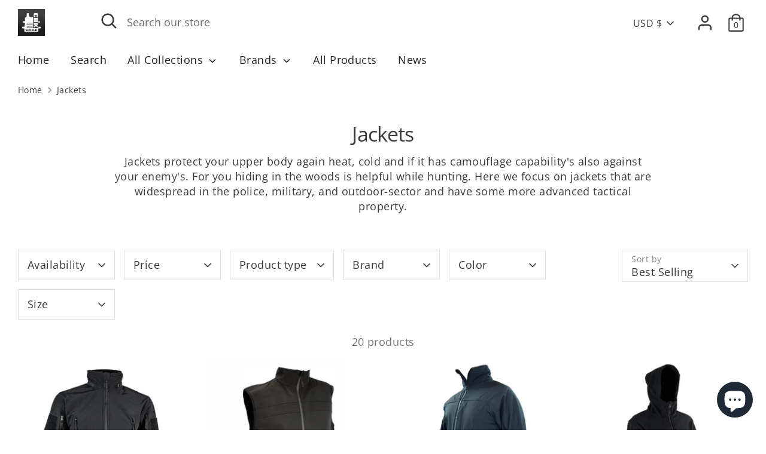

--- FILE ---
content_type: text/html; charset=utf-8
request_url: https://www.chk-shield.com/collections/jackets-tactical-military-clothing
body_size: 56181
content:
<!doctype html>
<html class="no-js supports-no-cookies" lang="en">
<head>

<!-- AMPIFY-ME:START -->




    
<link rel="amphtml" href="https://www.chk-shield.com/a/amp/collections/jackets-tactical-military-clothing">


<!-- AMPIFY-ME:END -->

<script src="//instant.page/5.1.0" type="module" integrity="sha384-by67kQnR+pyfy8yWP4kPO12fHKRLHZPfEsiSXR8u2IKcTdxD805MGUXBzVPnkLHw"></script>




  <meta name="description" content="Jackets protect your upper body again heat, cold, and if it has camouflage also against your enemy&#39;s. For you hiding in the woods is helpful while hunting.">






   <title>Jackets - Tactical Military Clothing</title>



<!-- seo-booster-json-ld -->

<!-- seo-booster-json-ld-store -->
<script type="application/ld+json">
{
   "@context": "http://schema.org",
   "@type": "WebSite",
   "url": "https://www.chk-shield.com/",
   "potentialAction": {
     "@type": "SearchAction",
     "target": "https://www.chk-shield.com/search?q={search_term_string}",
     "query-input": "required name=search_term_string"
   }
}
</script>
<script type="application/ld+json">
{
	"@context": "http://schema.org",
	"@type": "Organization",
	"url": "https://www.chk-shield.com"}
</script>
<!-- End - seo-booster-json-ld-store -->



<!-- seo-booster-json-ld-Breadcrumb -->
<script type="application/ld+json">
    {
        "@context": "http://schema.org",
        "@type": "BreadcrumbList",
        "itemListElement": [{
            "@type": "ListItem",
            "position": 1,
            "item": {
                "@type": "Website",
                "@id": "https://www.chk-shield.com",
                "name": "CHK-SHIELD | Outdoor Army - Tactical Gear Shop"
            }
        },{
                "@type": "ListItem",
                "position": 2,
                "item": {
                    "@type": "CollectionPage",
                    "@id":  "https://www.chk-shield.com/collections/jackets-tactical-military-clothing",
                    "name": "Jackets"
                }
            }]

 }
</script><!-- seo-booster-json-ld-collection -->

<script type="application/ld+json">
    [
        {
            "@context" : "http://schema.org",
            "@type": "CollectionPage",
            "name": "Jackets",
            "url": "https://www.chk-shield.com/collections/jackets-tactical-military-clothing",
            "description": "Jackets protect your upper body again heat, cold and if it has camouflage capability&#39;s also against your enemy&#39;s. For you hiding in the woods is helpful while hunting. Here we focus on jackets that are widespread in the police, military, and outdoor-sector and have some more advanced tactical property.",
            "image": "https://www.chk-shield.com/cdn/shop/collections/jackets-132269.jpg?v=1614319771"
        },

        {
            "@context" : "http://schema.org",
            "@type" : "Product",
            "gtin13": "5034358301408",
            "productId": "5034358301408",
            "url" : "https://www.chk-shield.com/products/highlander-tactical-softshell-jacket-black",
            "name" : "Highlander Tactical Softshell Jacket Black",
            "description" : "GeneralThe quality, waterproof outdoor jacket Tactical Highlander offers a perfect fit due to the spandex part in the material. It has a detachable hood integrated into collar, two chest pockets, a forearm and upper arm, two pockets, an adjustable sleeve width, a main zip with storm flap and a Velcro patch on both upper arms.Details:Material: 98% Nylon Taslon, 2% spandexBreathable AB-TEX membraneWeight: 650 g",
            "image": "https://www.chk-shield.com/cdn/shop/products/highlander-tactical-softshell-jacket-black-422673.jpg?v=1623570713",
            "brand": { "name": "Highlander"},
            "sku": "B01AS3FJCW",
            "weight": "0.0lb",
            "offers" : [
            {
                "@type" : "Offer" ,
                "gtin13": "5034358301408",
                "priceCurrency" : "USD" ,
                "price" : "119.95" ,
                "priceValidUntil": "2026-04-27",
                "availability" : "http://schema.org/InStock" ,
                "itemCondition": "http://schema.org/NewCondition",
                "sku": "B01AS3FJCW",
                "name": "L" ,"url" : "https://www.chk-shield.com/products/highlander-tactical-softshell-jacket-black?variant=36256121454749" ,
                "seller" : {
                    "@type" : "Organization" ,
                    "name" : "CHK-SHIELD | Outdoor Army - Tactical Gear Shop"
                }
            }
        ]},

        {
            "@context" : "http://schema.org",
            "@type" : "Product",
            "gtin13": "5034358300814",
            "productId": "5034358300814",
            "url" : "https://www.chk-shield.com/products/highlander-softshell-gilet-black",
            "name" : "Highlander Softshell Gilet Black",
            "description" : "GeneralThe practical outdoor softshell gilet Highlander has attractive decorative or reinforcement stitching on the chest and on the sides. The versatile vest has a warming storm collar, a full zip of nylon with chin guard, and 2 side pockets. The hem and the sleeves are also trimmed with black cloth, this makes for better stability.Details:Material: 95% Polyester, 5% Spandex with AB-TEXWater, windproof, and breathable AB-TEX membraneInner: microfleece (100% polyester)Weight: 430 g",
            "image": "https://www.chk-shield.com/cdn/shop/products/highlander-softshell-gilet-black-588462.jpg?v=1623570713",
            "brand": { "name": "Highlander"},
            "sku": "B00F2IRBDY",
            "weight": "0.0lb",
            "offers" : [
            {
                "@type" : "Offer" ,
                "gtin13": "5034358300814",
                "priceCurrency" : "USD" ,
                "price" : "39.99" ,
                "priceValidUntil": "2026-04-27",
                "availability" : "http://schema.org/InStock" ,
                "itemCondition": "http://schema.org/NewCondition",
                "sku": "B00F2IRBDY",
                "name": "L" ,"url" : "https://www.chk-shield.com/products/highlander-softshell-gilet-black?variant=36256120832157" ,
                "seller" : {
                    "@type" : "Organization" ,
                    "name" : "CHK-SHIELD | Outdoor Army - Tactical Gear Shop"
                }
            },
            {
                "@type" : "Offer" ,
                "gtin13": "5034358300807",
                "priceCurrency" : "USD" ,
                "price" : "39.99" ,
                "priceValidUntil": "2026-04-27",
                "availability" : "http://schema.org/InStock" ,
                "itemCondition": "http://schema.org/NewCondition",
                "sku": "B00F2IRBGG",
                "name": "L" ,"url" : "https://www.chk-shield.com/products/highlander-softshell-gilet-black?variant=36256120864925" ,
                "seller" : {
                    "@type" : "Organization" ,
                    "name" : "CHK-SHIELD | Outdoor Army - Tactical Gear Shop"
                }
            },
            {
                "@type" : "Offer" ,
                "gtin13": "5034358300791",
                "priceCurrency" : "USD" ,
                "price" : "39.99" ,
                "priceValidUntil": "2026-04-27",
                "availability" : "http://schema.org/InStock" ,
                "itemCondition": "http://schema.org/NewCondition",
                "sku": "B00IZEHIQW",
                "name": "L" ,"url" : "https://www.chk-shield.com/products/highlander-softshell-gilet-black?variant=36256120897693" ,
                "seller" : {
                    "@type" : "Organization" ,
                    "name" : "CHK-SHIELD | Outdoor Army - Tactical Gear Shop"
                }
            },
            {
                "@type" : "Offer" ,
                "gtin13": "5034358300821",
                "priceCurrency" : "USD" ,
                "price" : "39.99" ,
                "priceValidUntil": "2026-04-27",
                "availability" : "http://schema.org/InStock" ,
                "itemCondition": "http://schema.org/NewCondition",
                "sku": "B00F2IRBDE",
                "name": "L" ,"url" : "https://www.chk-shield.com/products/highlander-softshell-gilet-black?variant=36256120930461" ,
                "seller" : {
                    "@type" : "Organization" ,
                    "name" : "CHK-SHIELD | Outdoor Army - Tactical Gear Shop"
                }
            },
            {
                "@type" : "Offer" ,
                "gtin13": "5034358300838",
                "priceCurrency" : "USD" ,
                "price" : "39.99" ,
                "priceValidUntil": "2026-04-27",
                "availability" : "http://schema.org/InStock" ,
                "itemCondition": "http://schema.org/NewCondition",
                "sku": "B00F2IRBGQ",
                "name": "L" ,"url" : "https://www.chk-shield.com/products/highlander-softshell-gilet-black?variant=36256120963229" ,
                "seller" : {
                    "@type" : "Organization" ,
                    "name" : "CHK-SHIELD | Outdoor Army - Tactical Gear Shop"
                }
            }
        ]},

        {
            "@context" : "http://schema.org",
            "@type" : "Product",
            "gtin13": "5034358300098",
            "productId": "5034358300098",
            "url" : "https://www.chk-shield.com/products/highlander-odin-softshell-jacket-black",
            "name" : "Highlander Odin Softshell Jacket Black",
            "description" : "GeneralThis high-quality processed softshell jacket Odin Highlander is suitable for all weather conditions and thus a universal companion for outdoor activities. The outdoor jacket features a hidden zippered chest pocket, 2 side pockets, a chin stopper, underarm ventilation with a 2-way zipper, a warming storm collar, and adjustable in length sleeves with Velcro.Details:Material: 95% Polyester, 5% Spandex with AB-TEXInner: microfleece (100% polyester)Breathable and waterproof AB-TEX membraneWaterproof zippersWeight: 750 gWater column: 3000mm",
            "image": "https://www.chk-shield.com/cdn/shop/products/highlander-odin-softshell-jacket-black-517671.jpg?v=1623570712",
            "brand": { "name": "Highlander"},
            "sku": "B004R27FPA",
            "weight": "0.0lb",
            "offers" : [
            {
                "@type" : "Offer" ,
                "gtin13": "5034358300098",
                "priceCurrency" : "USD" ,
                "price" : "91.95" ,
                "priceValidUntil": "2026-04-27",
                "availability" : "http://schema.org/InStock" ,
                "itemCondition": "http://schema.org/NewCondition",
                "sku": "B004R27FPA",
                "name": "L" ,"url" : "https://www.chk-shield.com/products/highlander-odin-softshell-jacket-black?variant=36256120504477" ,
                "seller" : {
                    "@type" : "Organization" ,
                    "name" : "CHK-SHIELD | Outdoor Army - Tactical Gear Shop"
                }
            }
        ]},

        {
            "@context" : "http://schema.org",
            "@type" : "Product",
            "gtin13": "5034358301163",
            "productId": "5034358301163",
            "url" : "https://www.chk-shield.com/products/highlander-mission-fleece-jacket-black",
            "name" : "Highlander Mission Fleece Jacket Black",
            "description" : "GeneralThe practical hooded fleece jacket Mission by Highlander with 3-layer fleece has a waterproof and breathable membrane. The versatile jacket etc. equipped with waterproof and tough zippers with rubberized zippers and Velcro holders for the badge on the sleeve. It is therefore a reliable companion even in adverse weather conditions.Details:Chest and arm pocketsSleeve thumb slitsMaterial: 100% PolyesterWeight: 360 g",
            "image": "https://www.chk-shield.com/cdn/shop/products/highlander-mission-fleece-jacket-black-388484.jpg?v=1623570712",
            "brand": { "name": "Highlander"},
            "sku": "B00R9LP8MI",
            "weight": "0.0lb",
            "offers" : [
            {
                "@type" : "Offer" ,
                "gtin13": "5034358301163",
                "priceCurrency" : "USD" ,
                "price" : "50.99" ,
                "priceValidUntil": "2026-04-27",
                "availability" : "http://schema.org/InStock" ,
                "itemCondition": "http://schema.org/NewCondition",
                "sku": "B00R9LP8MI",
                "name": "L" ,"url" : "https://www.chk-shield.com/products/highlander-mission-fleece-jacket-black?variant=36256119619741" ,
                "seller" : {
                    "@type" : "Organization" ,
                    "name" : "CHK-SHIELD | Outdoor Army - Tactical Gear Shop"
                }
            },
            {
                "@type" : "Offer" ,
                "gtin13": "5034358301156",
                "priceCurrency" : "USD" ,
                "price" : "50.99" ,
                "priceValidUntil": "2026-04-27",
                "availability" : "http://schema.org/InStock" ,
                "itemCondition": "http://schema.org/NewCondition",
                "sku": "B00R9LP8E6",
                "name": "L" ,"url" : "https://www.chk-shield.com/products/highlander-mission-fleece-jacket-black?variant=36256119652509" ,
                "seller" : {
                    "@type" : "Organization" ,
                    "name" : "CHK-SHIELD | Outdoor Army - Tactical Gear Shop"
                }
            },
            {
                "@type" : "Offer" ,
                "gtin13": "5034358301149",
                "priceCurrency" : "USD" ,
                "price" : "50.99" ,
                "priceValidUntil": "2026-04-27",
                "availability" : "http://schema.org/InStock" ,
                "itemCondition": "http://schema.org/NewCondition",
                "sku": "B00R9LP8J6",
                "name": "L" ,"url" : "https://www.chk-shield.com/products/highlander-mission-fleece-jacket-black?variant=36256119685277" ,
                "seller" : {
                    "@type" : "Organization" ,
                    "name" : "CHK-SHIELD | Outdoor Army - Tactical Gear Shop"
                }
            },
            {
                "@type" : "Offer" ,
                "gtin13": "5034358301170",
                "priceCurrency" : "USD" ,
                "price" : "50.99" ,
                "priceValidUntil": "2026-04-27",
                "availability" : "http://schema.org/InStock" ,
                "itemCondition": "http://schema.org/NewCondition",
                "sku": "B00R9LP8QY",
                "name": "L" ,"url" : "https://www.chk-shield.com/products/highlander-mission-fleece-jacket-black?variant=36256119718045" ,
                "seller" : {
                    "@type" : "Organization" ,
                    "name" : "CHK-SHIELD | Outdoor Army - Tactical Gear Shop"
                }
            },
            {
                "@type" : "Offer" ,
                "gtin13": "",
                "priceCurrency" : "USD" ,
                "price" : "50.99" ,
                "priceValidUntil": "2026-04-27",
                "availability" : "http://schema.org/InStock" ,
                "itemCondition": "http://schema.org/NewCondition",
                "name": "L" ,"url" : "https://www.chk-shield.com/products/highlander-mission-fleece-jacket-black?variant=36256119750813" ,
                "seller" : {
                    "@type" : "Organization" ,
                    "name" : "CHK-SHIELD | Outdoor Army - Tactical Gear Shop"
                }
            }
        ]},

        {
            "@context" : "http://schema.org",
            "@type" : "Product",
            "gtin13": "5034358300715",
            "productId": "5034358300715",
            "url" : "https://www.chk-shield.com/products/highlander-thor-fleece-jacket-black",
            "name" : "Highlander Thor Fleece Jacket Black",
            "description" : "GeneralThis cozy fleece jacket Thor Highlander consists of high-quality polar fleece (100% polyester) with a waterproof and breathable membrane for a comfortable fit. In addition, the jacket has a coating made of durable polyamide, a warm polyester lining, two side pockets, and an adjustable drawcord hem.Details:Material: polar fleece (polyester) with a coatingFilling / Lining: PolyesterWeight: 630 g",
            "image": "https://www.chk-shield.com/cdn/shop/products/highlander-thor-fleece-jacket-black-722547.jpg?v=1623570711",
            "brand": { "name": "Highlander"},
            "sku": "B00BIBBOSC",
            "weight": "0.0lb",
            "offers" : [
            {
                "@type" : "Offer" ,
                "gtin13": "5034358300715",
                "priceCurrency" : "USD" ,
                "price" : "39.99" ,
                "priceValidUntil": "2026-04-27",
                "availability" : "http://schema.org/InStock" ,
                "itemCondition": "http://schema.org/NewCondition",
                "sku": "B00BIBBOSC",
                "name": "L" ,"url" : "https://www.chk-shield.com/products/highlander-thor-fleece-jacket-black?variant=36256119292061" ,
                "seller" : {
                    "@type" : "Organization" ,
                    "name" : "CHK-SHIELD | Outdoor Army - Tactical Gear Shop"
                }
            },
            {
                "@type" : "Offer" ,
                "gtin13": "5034358300708",
                "priceCurrency" : "USD" ,
                "price" : "39.99" ,
                "priceValidUntil": "2026-04-27",
                "availability" : "http://schema.org/InStock" ,
                "itemCondition": "http://schema.org/NewCondition",
                "sku": "B00BIBBP40",
                "name": "L" ,"url" : "https://www.chk-shield.com/products/highlander-thor-fleece-jacket-black?variant=36256119324829" ,
                "seller" : {
                    "@type" : "Organization" ,
                    "name" : "CHK-SHIELD | Outdoor Army - Tactical Gear Shop"
                }
            },
            {
                "@type" : "Offer" ,
                "gtin13": "5034358300692",
                "priceCurrency" : "USD" ,
                "price" : "39.99" ,
                "priceValidUntil": "2026-04-27",
                "availability" : "http://schema.org/InStock" ,
                "itemCondition": "http://schema.org/NewCondition",
                "sku": "B00BIBBOS2",
                "name": "L" ,"url" : "https://www.chk-shield.com/products/highlander-thor-fleece-jacket-black?variant=36256119357597" ,
                "seller" : {
                    "@type" : "Organization" ,
                    "name" : "CHK-SHIELD | Outdoor Army - Tactical Gear Shop"
                }
            },
            {
                "@type" : "Offer" ,
                "gtin13": "5034358300722",
                "priceCurrency" : "USD" ,
                "price" : "39.99" ,
                "priceValidUntil": "2026-04-27",
                "availability" : "http://schema.org/InStock" ,
                "itemCondition": "http://schema.org/NewCondition",
                "sku": "B00BIBBOSM",
                "name": "L" ,"url" : "https://www.chk-shield.com/products/highlander-thor-fleece-jacket-black?variant=36256119423133" ,
                "seller" : {
                    "@type" : "Organization" ,
                    "name" : "CHK-SHIELD | Outdoor Army - Tactical Gear Shop"
                }
            },
            {
                "@type" : "Offer" ,
                "gtin13": "5034358300739",
                "priceCurrency" : "USD" ,
                "price" : "39.99" ,
                "priceValidUntil": "2026-04-27",
                "availability" : "http://schema.org/InStock" ,
                "itemCondition": "http://schema.org/NewCondition",
                "sku": "B00BIBBOT6",
                "name": "L" ,"url" : "https://www.chk-shield.com/products/highlander-thor-fleece-jacket-black?variant=36256119455901" ,
                "seller" : {
                    "@type" : "Organization" ,
                    "name" : "CHK-SHIELD | Outdoor Army - Tactical Gear Shop"
                }
            }
        ]},

        {
            "@context" : "http://schema.org",
            "@type" : "Product",
            "gtin13": "5207153077186",
            "productId": "5207153077186",
            "url" : "https://www.chk-shield.com/products/pentagon-softshell-jacket-reiner-2-0",
            "name" : "Pentagon Softshell Jacket Reiner 2.0",
            "description" : "The Reiner Softshell Jacket 2.0 by Pentagon has an outer skin with a Storm-Tex membrane, which protects the jacket from external influences. The outer material is abrasion resistant, stretchable, and durable The Reiner extremely windproof and moisture resistant Thanks to the integrated superfine Grid-Tech fleece lining, heat is reliably kept in it and body moisture is transported away. This results in an all-weather dry climate with a super wearing comfort. Details:anatomically shapedZippered chest pocket2 zippered pocketsYKK 2-way zipper coverSleeve with VelcroVelcro for ID on the upper arm pocket1 upper arm pocket (left) with zipUnderarm VentilationWater column: 8000 mmRespiratory activity: 3000 mmThe jacket is not waterproof because the seams are not tapped due to production. Material:Outer material: 100% PolyesterInner lining: 100% polyester (Grid-Fleece)",
            "image": "https://www.chk-shield.com/cdn/shop/products/pentagon-softshell-jacket-reiner-20-636487.jpg?v=1623570610",
            "brand": { "name": "Pentagon"},
            "sku": "B01NCW6BT9",
            "weight": "0.0lb",
            "offers" : [
            {
                "@type" : "Offer" ,
                "gtin13": "5207153077186",
                "priceCurrency" : "USD" ,
                "price" : "137.30" ,
                "priceValidUntil": "2026-04-27",
                "availability" : "http://schema.org/InStock" ,
                "itemCondition": "http://schema.org/NewCondition",
                "sku": "B01NCW6BT9",
                "name": "Coyote / XXL" ,"url" : "https://www.chk-shield.com/products/pentagon-softshell-jacket-reiner-2-0?variant=36256057688221" ,
                "seller" : {
                    "@type" : "Organization" ,
                    "name" : "CHK-SHIELD | Outdoor Army - Tactical Gear Shop"
                }
            }
        ]},

        {
            "@context" : "http://schema.org",
            "@type" : "Product",
            "gtin13": "5207153069037",
            "productId": "5207153069037",
            "url" : "https://www.chk-shield.com/products/pentagon-fleece-jacket-dromeas",
            "name" : "Pentagon Fleece Jacket Dromeas",
            "description" : "The Dromeas jacket by Pentagon is made of lightweight microfleece fabric with breathable stretch fabric on the arms, sides, and collar. The fit of this sporty fleece jacket is tight. Details:Stand - up collarsimple sleeve ends and hemYKK 2-way zip with cover strip2 zipped pocketsMaterial: 100% Polyester (195 g / m² Microfleece)",
            "image": "https://www.chk-shield.com/cdn/shop/products/pentagon-fleece-jacket-dromeas-559106.jpg?v=1623570606",
            "brand": { "name": "Pentagon"},
            "sku": "B074J7KW9B",
            "weight": "0.0lb",
            "offers" : [
            {
                "@type" : "Offer" ,
                "gtin13": "5207153069037",
                "priceCurrency" : "USD" ,
                "price" : "36.99" ,
                "priceValidUntil": "2026-04-27",
                "availability" : "http://schema.org/InStock" ,
                "itemCondition": "http://schema.org/NewCondition",
                "sku": "B074J7KW9B",
                "name": "XXL" ,"url" : "https://www.chk-shield.com/products/pentagon-fleece-jacket-dromeas?variant=36256042057885" ,
                "seller" : {
                    "@type" : "Organization" ,
                    "name" : "CHK-SHIELD | Outdoor Army - Tactical Gear Shop"
                }
            },
            {
                "@type" : "Offer" ,
                "gtin13": "5207153069044",
                "priceCurrency" : "USD" ,
                "price" : "36.99" ,
                "priceValidUntil": "2026-04-27",
                "availability" : "http://schema.org/InStock" ,
                "itemCondition": "http://schema.org/NewCondition",
                "sku": "B074JB1MB7",
                "name": "XXL" ,"url" : "https://www.chk-shield.com/products/pentagon-fleece-jacket-dromeas?variant=36256042156189" ,
                "seller" : {
                    "@type" : "Organization" ,
                    "name" : "CHK-SHIELD | Outdoor Army - Tactical Gear Shop"
                }
            },
            {
                "@type" : "Offer" ,
                "gtin13": "5207153069013",
                "priceCurrency" : "USD" ,
                "price" : "36.99" ,
                "priceValidUntil": "2026-04-27",
                "availability" : "http://schema.org/InStock" ,
                "itemCondition": "http://schema.org/NewCondition",
                "sku": "B074J6948V",
                "name": "XXL" ,"url" : "https://www.chk-shield.com/products/pentagon-fleece-jacket-dromeas?variant=36256042287261" ,
                "seller" : {
                    "@type" : "Organization" ,
                    "name" : "CHK-SHIELD | Outdoor Army - Tactical Gear Shop"
                }
            },
            {
                "@type" : "Offer" ,
                "gtin13": "5207153069006",
                "priceCurrency" : "USD" ,
                "price" : "36.99" ,
                "priceValidUntil": "2026-04-27",
                "availability" : "http://schema.org/InStock" ,
                "itemCondition": "http://schema.org/NewCondition",
                "sku": "B074J77PJG",
                "name": "XXL" ,"url" : "https://www.chk-shield.com/products/pentagon-fleece-jacket-dromeas?variant=36256042320029" ,
                "seller" : {
                    "@type" : "Organization" ,
                    "name" : "CHK-SHIELD | Outdoor Army - Tactical Gear Shop"
                }
            },
            {
                "@type" : "Offer" ,
                "gtin13": "5207153068993",
                "priceCurrency" : "USD" ,
                "price" : "36.99" ,
                "priceValidUntil": "2026-04-27",
                "availability" : "http://schema.org/InStock" ,
                "itemCondition": "http://schema.org/NewCondition",
                "sku": "B074J814XG",
                "name": "XXL" ,"url" : "https://www.chk-shield.com/products/pentagon-fleece-jacket-dromeas?variant=36256042352797" ,
                "seller" : {
                    "@type" : "Organization" ,
                    "name" : "CHK-SHIELD | Outdoor Army - Tactical Gear Shop"
                }
            },
            {
                "@type" : "Offer" ,
                "gtin13": "5207153069020",
                "priceCurrency" : "USD" ,
                "price" : "36.99" ,
                "priceValidUntil": "2026-04-27",
                "availability" : "http://schema.org/InStock" ,
                "itemCondition": "http://schema.org/NewCondition",
                "sku": "B074J8C3ZW",
                "name": "XXL" ,"url" : "https://www.chk-shield.com/products/pentagon-fleece-jacket-dromeas?variant=36256042385565" ,
                "seller" : {
                    "@type" : "Organization" ,
                    "name" : "CHK-SHIELD | Outdoor Army - Tactical Gear Shop"
                }
            },
            {
                "@type" : "Offer" ,
                "gtin13": "5207153068986",
                "priceCurrency" : "USD" ,
                "price" : "36.99" ,
                "priceValidUntil": "2026-04-27",
                "availability" : "http://schema.org/InStock" ,
                "itemCondition": "http://schema.org/NewCondition",
                "sku": "B074J7ZNMC",
                "name": "XXL" ,"url" : "https://www.chk-shield.com/products/pentagon-fleece-jacket-dromeas?variant=36256042418333" ,
                "seller" : {
                    "@type" : "Organization" ,
                    "name" : "CHK-SHIELD | Outdoor Army - Tactical Gear Shop"
                }
            }
        ]},

        {
            "@context" : "http://schema.org",
            "@type" : "Product",
            "gtin13": "8211655449577",
            "productId": "8211655449577",
            "url" : "https://www.chk-shield.com/products/snugpak-insulated-all-weather-jacket-sj9",
            "name" : "Snugpak Insulated All-Weather Jacket SJ9",
            "description" : "The Snugpak SJ9 is a very light and extremely flexible winter jacket that can be worn at a maximum temperature of -15 °C. The jacket benefits from high-quality materials and convincing processing. The outer material is pleasantly soft but still very hard-wearing. The unique Softie Premier padding ensures high heat output despite extremely low weight. The fit of the jacket is very adjusted to the contours of the body, ensuring outstanding freedom of movement under the lined jackets. The high-tech material Paratex Micro on the outside and Paratex Light on the inside keeps absorbed reliably moisture, so that you always remain warm, comfortable, and dry. The hood is rollable; then the high collar protects against drafts.Details:wind resistant, lined, breathablelightweightvery good moisture wicking propertiesshaped fit, unisex designincreased functionalityis also suitable as an insulating layer under a hardshellFeatures: elastic cuffsadjustable waist and neckleft chest inside pocket with zipfeaturing a roll-away hoodlightweightsleek, concealed side pocketswater resistant main zipstuff sack includedMaterial: Upper material Paratex Micro made of 100% NylonInner lining Paratex Light made of 100% NylonSoftie Premier padding from 100% Polyestertemperature rating: Comfort: -10 °CExtreme: -15 °C",
            "image": "https://www.chk-shield.com/cdn/shop/products/snugpak-insulated-all-weather-jacket-sj9-697137.jpg?v=1623570601",
            "brand": { "name": "Snugpak"},
            "sku": "B00TJKJ9H2",
            "weight": "0.0lb",
            "offers" : [
            {
                "@type" : "Offer" ,
                "gtin13": "8211655449577",
                "priceCurrency" : "USD" ,
                "price" : "138.99" ,
                "priceValidUntil": "2026-04-27",
                "availability" : "http://schema.org/InStock" ,
                "itemCondition": "http://schema.org/NewCondition",
                "sku": "B00TJKJ9H2",
                "name": "Grey / L" ,"url" : "https://www.chk-shield.com/products/snugpak-insulated-all-weather-jacket-sj9?variant=36256006111389" ,
                "seller" : {
                    "@type" : "Organization" ,
                    "name" : "CHK-SHIELD | Outdoor Army - Tactical Gear Shop"
                }
            },
            {
                "@type" : "Offer" ,
                "gtin13": "8211655449560",
                "priceCurrency" : "USD" ,
                "price" : "138.99" ,
                "priceValidUntil": "2026-04-27",
                "availability" : "http://schema.org/InStock" ,
                "itemCondition": "http://schema.org/NewCondition",
                "sku": "B00TJKJ6T8",
                "name": "Grey / L" ,"url" : "https://www.chk-shield.com/products/snugpak-insulated-all-weather-jacket-sj9?variant=36256006144157" ,
                "seller" : {
                    "@type" : "Organization" ,
                    "name" : "CHK-SHIELD | Outdoor Army - Tactical Gear Shop"
                }
            },
            {
                "@type" : "Offer" ,
                "gtin13": "8211655449553",
                "priceCurrency" : "USD" ,
                "price" : "138.99" ,
                "priceValidUntil": "2026-04-27",
                "availability" : "http://schema.org/InStock" ,
                "itemCondition": "http://schema.org/NewCondition",
                "sku": "B018QM5NQY",
                "name": "Grey / L" ,"url" : "https://www.chk-shield.com/products/snugpak-insulated-all-weather-jacket-sj9?variant=36256006176925" ,
                "seller" : {
                    "@type" : "Organization" ,
                    "name" : "CHK-SHIELD | Outdoor Army - Tactical Gear Shop"
                }
            },
            {
                "@type" : "Offer" ,
                "gtin13": "8211655449584",
                "priceCurrency" : "USD" ,
                "price" : "138.99" ,
                "priceValidUntil": "2026-04-27",
                "availability" : "http://schema.org/InStock" ,
                "itemCondition": "http://schema.org/NewCondition",
                "sku": "B00TJKJBR0",
                "name": "Grey / L" ,"url" : "https://www.chk-shield.com/products/snugpak-insulated-all-weather-jacket-sj9?variant=36256006209693" ,
                "seller" : {
                    "@type" : "Organization" ,
                    "name" : "CHK-SHIELD | Outdoor Army - Tactical Gear Shop"
                }
            },
            {
                "@type" : "Offer" ,
                "gtin13": "8211655449591",
                "priceCurrency" : "USD" ,
                "price" : "138.99" ,
                "priceValidUntil": "2026-04-27",
                "availability" : "http://schema.org/InStock" ,
                "itemCondition": "http://schema.org/NewCondition",
                "sku": "B018QM5NUU",
                "name": "Grey / L" ,"url" : "https://www.chk-shield.com/products/snugpak-insulated-all-weather-jacket-sj9?variant=36256006242461" ,
                "seller" : {
                    "@type" : "Organization" ,
                    "name" : "CHK-SHIELD | Outdoor Army - Tactical Gear Shop"
                }
            },
            {
                "@type" : "Offer" ,
                "gtin13": "8211655449171",
                "priceCurrency" : "USD" ,
                "price" : "164.99" ,
                "priceValidUntil": "2026-04-27",
                "availability" : "http://schema.org/InStock" ,
                "itemCondition": "http://schema.org/NewCondition",
                "sku": "B00DE6QLRS",
                "name": "Grey / L" ,"url" : "https://www.chk-shield.com/products/snugpak-insulated-all-weather-jacket-sj9?variant=36256006275229" ,
                "seller" : {
                    "@type" : "Organization" ,
                    "name" : "CHK-SHIELD | Outdoor Army - Tactical Gear Shop"
                }
            },
            {
                "@type" : "Offer" ,
                "gtin13": "8211655449157",
                "priceCurrency" : "USD" ,
                "price" : "164.99" ,
                "priceValidUntil": "2026-04-27",
                "availability" : "http://schema.org/InStock" ,
                "itemCondition": "http://schema.org/NewCondition",
                "sku": "B018QM5QK2",
                "name": "Grey / L" ,"url" : "https://www.chk-shield.com/products/snugpak-insulated-all-weather-jacket-sj9?variant=36256006307997" ,
                "seller" : {
                    "@type" : "Organization" ,
                    "name" : "CHK-SHIELD | Outdoor Army - Tactical Gear Shop"
                }
            },
            {
                "@type" : "Offer" ,
                "gtin13": "8211655449188",
                "priceCurrency" : "USD" ,
                "price" : "164.99" ,
                "priceValidUntil": "2026-04-27",
                "availability" : "http://schema.org/InStock" ,
                "itemCondition": "http://schema.org/NewCondition",
                "sku": "B00TJKIP4A",
                "name": "Grey / L" ,"url" : "https://www.chk-shield.com/products/snugpak-insulated-all-weather-jacket-sj9?variant=36256006340765" ,
                "seller" : {
                    "@type" : "Organization" ,
                    "name" : "CHK-SHIELD | Outdoor Army - Tactical Gear Shop"
                }
            },
            {
                "@type" : "Offer" ,
                "gtin13": "8211655449195",
                "priceCurrency" : "USD" ,
                "price" : "164.99" ,
                "priceValidUntil": "2026-04-27",
                "availability" : "http://schema.org/InStock" ,
                "itemCondition": "http://schema.org/NewCondition",
                "sku": "B018QM5XBO",
                "name": "Grey / L" ,"url" : "https://www.chk-shield.com/products/snugpak-insulated-all-weather-jacket-sj9?variant=36256006373533" ,
                "seller" : {
                    "@type" : "Organization" ,
                    "name" : "CHK-SHIELD | Outdoor Army - Tactical Gear Shop"
                }
            },
            {
                "@type" : "Offer" ,
                "gtin13": "8211655449164",
                "priceCurrency" : "USD" ,
                "price" : "164.99" ,
                "priceValidUntil": "2026-04-27",
                "availability" : "http://schema.org/InStock" ,
                "itemCondition": "http://schema.org/NewCondition",
                "sku": "B00SRJ0NXU",
                "name": "Grey / L" ,"url" : "https://www.chk-shield.com/products/snugpak-insulated-all-weather-jacket-sj9?variant=36256006406301" ,
                "seller" : {
                    "@type" : "Organization" ,
                    "name" : "CHK-SHIELD | Outdoor Army - Tactical Gear Shop"
                }
            },
            {
                "@type" : "Offer" ,
                "gtin13": "8211655448877",
                "priceCurrency" : "USD" ,
                "price" : "138.99" ,
                "priceValidUntil": "2026-04-27",
                "availability" : "http://schema.org/InStock" ,
                "itemCondition": "http://schema.org/NewCondition",
                "sku": "B00PIWIX40",
                "name": "Grey / L" ,"url" : "https://www.chk-shield.com/products/snugpak-insulated-all-weather-jacket-sj9?variant=36256006439069" ,
                "seller" : {
                    "@type" : "Organization" ,
                    "name" : "CHK-SHIELD | Outdoor Army - Tactical Gear Shop"
                }
            },
            {
                "@type" : "Offer" ,
                "gtin13": "8211655448860",
                "priceCurrency" : "USD" ,
                "price" : "138.99" ,
                "priceValidUntil": "2026-04-27",
                "availability" : "http://schema.org/InStock" ,
                "itemCondition": "http://schema.org/NewCondition",
                "sku": "B00PIWIWQE",
                "name": "Grey / L" ,"url" : "https://www.chk-shield.com/products/snugpak-insulated-all-weather-jacket-sj9?variant=36256006471837" ,
                "seller" : {
                    "@type" : "Organization" ,
                    "name" : "CHK-SHIELD | Outdoor Army - Tactical Gear Shop"
                }
            },
            {
                "@type" : "Offer" ,
                "gtin13": "8211655448853",
                "priceCurrency" : "USD" ,
                "price" : "138.99" ,
                "priceValidUntil": "2026-04-27",
                "availability" : "http://schema.org/InStock" ,
                "itemCondition": "http://schema.org/NewCondition",
                "sku": "B00PIWP92O",
                "name": "Grey / L" ,"url" : "https://www.chk-shield.com/products/snugpak-insulated-all-weather-jacket-sj9?variant=36256006504605" ,
                "seller" : {
                    "@type" : "Organization" ,
                    "name" : "CHK-SHIELD | Outdoor Army - Tactical Gear Shop"
                }
            },
            {
                "@type" : "Offer" ,
                "gtin13": "8211655448884",
                "priceCurrency" : "USD" ,
                "price" : "138.99" ,
                "priceValidUntil": "2026-04-27",
                "availability" : "http://schema.org/InStock" ,
                "itemCondition": "http://schema.org/NewCondition",
                "sku": "B00PIWIWYQ",
                "name": "Grey / L" ,"url" : "https://www.chk-shield.com/products/snugpak-insulated-all-weather-jacket-sj9?variant=36256006537373" ,
                "seller" : {
                    "@type" : "Organization" ,
                    "name" : "CHK-SHIELD | Outdoor Army - Tactical Gear Shop"
                }
            },
            {
                "@type" : "Offer" ,
                "gtin13": "8211655448891",
                "priceCurrency" : "USD" ,
                "price" : "138.99" ,
                "priceValidUntil": "2026-04-27",
                "availability" : "http://schema.org/InStock" ,
                "itemCondition": "http://schema.org/NewCondition",
                "sku": "B018QM5U4O",
                "name": "Grey / L" ,"url" : "https://www.chk-shield.com/products/snugpak-insulated-all-weather-jacket-sj9?variant=36256006570141" ,
                "seller" : {
                    "@type" : "Organization" ,
                    "name" : "CHK-SHIELD | Outdoor Army - Tactical Gear Shop"
                }
            },
            {
                "@type" : "Offer" ,
                "gtin13": "8211655448976",
                "priceCurrency" : "USD" ,
                "price" : "138.99" ,
                "priceValidUntil": "2026-04-27",
                "availability" : "http://schema.org/InStock" ,
                "itemCondition": "http://schema.org/NewCondition",
                "sku": "B00SYIV1AI",
                "name": "Grey / L" ,"url" : "https://www.chk-shield.com/products/snugpak-insulated-all-weather-jacket-sj9?variant=36256006602909" ,
                "seller" : {
                    "@type" : "Organization" ,
                    "name" : "CHK-SHIELD | Outdoor Army - Tactical Gear Shop"
                }
            },
            {
                "@type" : "Offer" ,
                "gtin13": "8211655448969",
                "priceCurrency" : "USD" ,
                "price" : "138.99" ,
                "priceValidUntil": "2026-04-27",
                "availability" : "http://schema.org/InStock" ,
                "itemCondition": "http://schema.org/NewCondition",
                "sku": "B00BSNDM0I",
                "name": "Grey / L" ,"url" : "https://www.chk-shield.com/products/snugpak-insulated-all-weather-jacket-sj9?variant=36256006635677" ,
                "seller" : {
                    "@type" : "Organization" ,
                    "name" : "CHK-SHIELD | Outdoor Army - Tactical Gear Shop"
                }
            },
            {
                "@type" : "Offer" ,
                "gtin13": "8211655448952",
                "priceCurrency" : "USD" ,
                "price" : "138.99" ,
                "priceValidUntil": "2026-04-27",
                "availability" : "http://schema.org/InStock" ,
                "itemCondition": "http://schema.org/NewCondition",
                "sku": "B010ENC8S4",
                "name": "Grey / L" ,"url" : "https://www.chk-shield.com/products/snugpak-insulated-all-weather-jacket-sj9?variant=36256006668445" ,
                "seller" : {
                    "@type" : "Organization" ,
                    "name" : "CHK-SHIELD | Outdoor Army - Tactical Gear Shop"
                }
            },
            {
                "@type" : "Offer" ,
                "gtin13": "8211655448983",
                "priceCurrency" : "USD" ,
                "price" : "138.99" ,
                "priceValidUntil": "2026-04-27",
                "availability" : "http://schema.org/InStock" ,
                "itemCondition": "http://schema.org/NewCondition",
                "sku": "B00SYIV2YS",
                "name": "Grey / L" ,"url" : "https://www.chk-shield.com/products/snugpak-insulated-all-weather-jacket-sj9?variant=36256006701213" ,
                "seller" : {
                    "@type" : "Organization" ,
                    "name" : "CHK-SHIELD | Outdoor Army - Tactical Gear Shop"
                }
            },
            {
                "@type" : "Offer" ,
                "gtin13": "8211655448990",
                "priceCurrency" : "USD" ,
                "price" : "138.99" ,
                "priceValidUntil": "2026-04-27",
                "availability" : "http://schema.org/InStock" ,
                "itemCondition": "http://schema.org/NewCondition",
                "sku": "B018QM5M9W",
                "name": "Grey / L" ,"url" : "https://www.chk-shield.com/products/snugpak-insulated-all-weather-jacket-sj9?variant=36256006733981" ,
                "seller" : {
                    "@type" : "Organization" ,
                    "name" : "CHK-SHIELD | Outdoor Army - Tactical Gear Shop"
                }
            }
        ]},

        {
            "@context" : "http://schema.org",
            "@type" : "Product",
            "gtin13": "8211655438878",
            "productId": "8211655438878",
            "url" : "https://www.chk-shield.com/products/snugpak-all-weather-jacket-sj6-with-roll-away-hood",
            "name" : "Snugpak All-Weather Jacket SJ6 with Roll-Away Hood",
            "description" : "The Snugpak SJ6 is a very light and extremely flexible autumn and winter jacket that can be worn perfectly at temperatures up to -5 ° C. The jacket benefits from high-quality materials and convincing processing. The outer material is pleasantly soft but still very hard-wearing. The unique Softie Premier padding ensures high heat output despite extremely low weight. The fit of the jacket is very adjusted to the contours of the body, ensuring outstanding freedom of movement under the lined jackets. The high-tech material Paratex Micro on the outside and Paratex Light on the inside keeps absorbed reliably moisture, so that you always remain warm, comfortable, and dry. The hood is rollable; then the high collar protects against drafts.Details:wind resistant, lined, breathablelightweightvery good moisture-wicking propertiesshaped fit, unisex designincreased functionalityis also suitable as an insulating layer under a hardshellFeatures: elastic cuffsadjustable waist and neckleft chest inside pocket with zipperfeaturing a roll-away hoodlightweightsleek, concealed side pocketswater-resistant main zipperstuff sack includedMaterial: Upper material Paratex Micro made of 100% NylonInner lining Paratex Light made of 100% NylonSoftie Premier padding from 100% Polyestertemperature rating: Comfort: -5 °CExtreme: -10 °C",
            "image": "https://www.chk-shield.com/cdn/shop/products/snugpak-all-weather-jacket-sj6-with-roll-away-hood-109961.jpg?v=1623570599",
            "brand": { "name": "Snugpak"},
            "sku": "B00TJKH8GG",
            "weight": "0.0lb",
            "offers" : [
            {
                "@type" : "Offer" ,
                "gtin13": "8211655438878",
                "priceCurrency" : "USD" ,
                "price" : "119.98" ,
                "priceValidUntil": "2026-04-27",
                "availability" : "http://schema.org/InStock" ,
                "itemCondition": "http://schema.org/NewCondition",
                "sku": "B00TJKH8GG",
                "name": "Olive / L" ,"url" : "https://www.chk-shield.com/products/snugpak-all-weather-jacket-sj6-with-roll-away-hood?variant=36256001622173" ,
                "seller" : {
                    "@type" : "Organization" ,
                    "name" : "CHK-SHIELD | Outdoor Army - Tactical Gear Shop"
                }
            },
            {
                "@type" : "Offer" ,
                "gtin13": "8211655438861",
                "priceCurrency" : "USD" ,
                "price" : "119.98" ,
                "priceValidUntil": "2026-04-27",
                "availability" : "http://schema.org/InStock" ,
                "itemCondition": "http://schema.org/NewCondition",
                "sku": "B00TJKH5MS",
                "name": "Olive / L" ,"url" : "https://www.chk-shield.com/products/snugpak-all-weather-jacket-sj6-with-roll-away-hood?variant=36256001654941" ,
                "seller" : {
                    "@type" : "Organization" ,
                    "name" : "CHK-SHIELD | Outdoor Army - Tactical Gear Shop"
                }
            },
            {
                "@type" : "Offer" ,
                "gtin13": "8211655438854",
                "priceCurrency" : "USD" ,
                "price" : "119.98" ,
                "priceValidUntil": "2026-04-27",
                "availability" : "http://schema.org/InStock" ,
                "itemCondition": "http://schema.org/NewCondition",
                "sku": "B00YTMGOB4",
                "name": "Olive / L" ,"url" : "https://www.chk-shield.com/products/snugpak-all-weather-jacket-sj6-with-roll-away-hood?variant=36256001687709" ,
                "seller" : {
                    "@type" : "Organization" ,
                    "name" : "CHK-SHIELD | Outdoor Army - Tactical Gear Shop"
                }
            },
            {
                "@type" : "Offer" ,
                "gtin13": "8211655438885",
                "priceCurrency" : "USD" ,
                "price" : "119.98" ,
                "priceValidUntil": "2026-04-27",
                "availability" : "http://schema.org/InStock" ,
                "itemCondition": "http://schema.org/NewCondition",
                "sku": "B00TJKHB0Y",
                "name": "Olive / L" ,"url" : "https://www.chk-shield.com/products/snugpak-all-weather-jacket-sj6-with-roll-away-hood?variant=36256001720477" ,
                "seller" : {
                    "@type" : "Organization" ,
                    "name" : "CHK-SHIELD | Outdoor Army - Tactical Gear Shop"
                }
            },
            {
                "@type" : "Offer" ,
                "gtin13": "8211655430193",
                "priceCurrency" : "USD" ,
                "price" : "119.98" ,
                "priceValidUntil": "2026-04-27",
                "availability" : "http://schema.org/InStock" ,
                "itemCondition": "http://schema.org/NewCondition",
                "sku": "B00HX4NU3K",
                "name": "Olive / L" ,"url" : "https://www.chk-shield.com/products/snugpak-all-weather-jacket-sj6-with-roll-away-hood?variant=36256001753245" ,
                "seller" : {
                    "@type" : "Organization" ,
                    "name" : "CHK-SHIELD | Outdoor Army - Tactical Gear Shop"
                }
            },
            {
                "@type" : "Offer" ,
                "gtin13": "8211655438977",
                "priceCurrency" : "USD" ,
                "price" : "119.98" ,
                "priceValidUntil": "2026-04-27",
                "availability" : "http://schema.org/InStock" ,
                "itemCondition": "http://schema.org/NewCondition",
                "sku": "B00TC18E74",
                "name": "Olive / L" ,"url" : "https://www.chk-shield.com/products/snugpak-all-weather-jacket-sj6-with-roll-away-hood?variant=36256001786013" ,
                "seller" : {
                    "@type" : "Organization" ,
                    "name" : "CHK-SHIELD | Outdoor Army - Tactical Gear Shop"
                }
            },
            {
                "@type" : "Offer" ,
                "gtin13": "8211655438960",
                "priceCurrency" : "USD" ,
                "price" : "119.98" ,
                "priceValidUntil": "2026-04-27",
                "availability" : "http://schema.org/InStock" ,
                "itemCondition": "http://schema.org/NewCondition",
                "sku": "B00TI3QZHM",
                "name": "Olive / L" ,"url" : "https://www.chk-shield.com/products/snugpak-all-weather-jacket-sj6-with-roll-away-hood?variant=36256001818781" ,
                "seller" : {
                    "@type" : "Organization" ,
                    "name" : "CHK-SHIELD | Outdoor Army - Tactical Gear Shop"
                }
            },
            {
                "@type" : "Offer" ,
                "gtin13": "8211655438953",
                "priceCurrency" : "USD" ,
                "price" : "119.98" ,
                "priceValidUntil": "2026-04-27",
                "availability" : "http://schema.org/InStock" ,
                "itemCondition": "http://schema.org/NewCondition",
                "sku": "B010ENBQA0",
                "name": "Olive / L" ,"url" : "https://www.chk-shield.com/products/snugpak-all-weather-jacket-sj6-with-roll-away-hood?variant=36256001851549" ,
                "seller" : {
                    "@type" : "Organization" ,
                    "name" : "CHK-SHIELD | Outdoor Army - Tactical Gear Shop"
                }
            },
            {
                "@type" : "Offer" ,
                "gtin13": "8211655438984",
                "priceCurrency" : "USD" ,
                "price" : "119.98" ,
                "priceValidUntil": "2026-04-27",
                "availability" : "http://schema.org/InStock" ,
                "itemCondition": "http://schema.org/NewCondition",
                "sku": "B00TI3R0E4",
                "name": "Olive / L" ,"url" : "https://www.chk-shield.com/products/snugpak-all-weather-jacket-sj6-with-roll-away-hood?variant=36256001917085" ,
                "seller" : {
                    "@type" : "Organization" ,
                    "name" : "CHK-SHIELD | Outdoor Army - Tactical Gear Shop"
                }
            },
            {
                "@type" : "Offer" ,
                "gtin13": "8211655438991",
                "priceCurrency" : "USD" ,
                "price" : "119.98" ,
                "priceValidUntil": "2026-04-27",
                "availability" : "http://schema.org/InStock" ,
                "itemCondition": "http://schema.org/NewCondition",
                "sku": "B0168IKS0O",
                "name": "Olive / L" ,"url" : "https://www.chk-shield.com/products/snugpak-all-weather-jacket-sj6-with-roll-away-hood?variant=36256001949853" ,
                "seller" : {
                    "@type" : "Organization" ,
                    "name" : "CHK-SHIELD | Outdoor Army - Tactical Gear Shop"
                }
            }
        ]},

        {
            "@context" : "http://schema.org",
            "@type" : "Product",
            "gtin13": "8211655409571",
            "productId": "8211655409571",
            "url" : "https://www.chk-shield.com/products/snugpak-all-weather-jacket-sj3",
            "name" : "Snugpak All-Weather Jacket SJ3",
            "description" : "The Snugpak SJ3 is a very light and extremely flexible autumn and winter jacket that can be worn at a maximum temperature of -5 ° C. The jacket benefits from high-quality materials and convincing processing. The outer material is pleasantly soft but still very hard-wearing. The unique Softie Premier padding ensures high heat output despite extremely low weight. The fit of the jacket is very adjusted to the contours of the body, ensuring outstanding freedom of movement under the lined jackets. The high-tech material Paratex Micro on the outside and Paratex Light on the inside keeps absorbed reliably moisture, so that you always remain warm, comfortable, and dry. The hood is rollable; then the high collar protects against drafts.Details:wind resistant, lined, breathablelightweightvery good moisture-wicking propertiesshaped fit, unisex designincreased functionalityis also suitable as an insulating layer under a hardshellFeatures: elastic cuffsadjustable waist and neckleft chest inside pocket with zipfeaturing a roll-away hoodlightweightsleek, concealed side pocketswater resistant main zipstuff sack includedMaterial: Upper material Paratex Micro made of 100% NylonInner lining Paratex Light made of 100% NylonSoftie Premier padding from 100% Polyestertemperature rating: Comfort: 0 °CExtreme: -5 °C",
            "image": "https://www.chk-shield.com/cdn/shop/products/snugpak-all-weather-jacket-sj3-564685.jpg?v=1623570597",
            "brand": { "name": "Snugpak"},
            "sku": "B00TJKGQUU",
            "weight": "0.0lb",
            "offers" : [
            {
                "@type" : "Offer" ,
                "gtin13": "8211655409571",
                "priceCurrency" : "USD" ,
                "price" : "169.95" ,
                "priceValidUntil": "2026-04-27",
                "availability" : "http://schema.org/InStock" ,
                "itemCondition": "http://schema.org/NewCondition",
                "sku": "B00TJKGQUU",
                "name": "Grey / L" ,"url" : "https://www.chk-shield.com/products/snugpak-all-weather-jacket-sj3?variant=36255997690013" ,
                "seller" : {
                    "@type" : "Organization" ,
                    "name" : "CHK-SHIELD | Outdoor Army - Tactical Gear Shop"
                }
            }
        ]},

        {
            "@context" : "http://schema.org",
            "@type" : "Product",
            "url" : "https://www.chk-shield.com/products/snugpak-winter-jacket-ebony",
            "name" : "Snugpak Winter Jacket Ebony",
            "description" : "The Ebony winter jacket by the British outdoor specialist Snugpak is very similar to the ultra-warm Sasquatch jacket: With an equally generous abundance of insulation, allowing the jacket to be comfortably worn down to -10 ° C. However, the Ebony shines with another advantage: the hood is detachable and if you want to wear the jacket without a hood, the collar keeps you warm thanks to the thermal suede lining.  Also with this jacket, Snugpak uses high insulation in combination with very good moisture-wicking properties, which prevents rapid cooling and within the jacket will be always a dry climate. Details:windproof, water-repellent, and very breathableis borne world-wide by the armed forces of different countriesfast dryingSoftie insulationwaddedmoisture wicking propertiesFeatures: detachable HoodCollar with Thermal Suede TS1adjustable waistbandtwo zipped slide-in pocketssleeve cuffsZippered inner pocketFront zip with wind cover stripdelivered with its own stuff sackMaterial: Exterior and interior material Paratex Light made of 100% NylonThermofutter Softie made from 100% polyester in combination with Reflectatherm (15% more heat output)temperature rating: Comfort: -10 ° CExtreme: -15 ° C",
            "image": "https://www.chk-shield.com/cdn/shop/products/snugpak-winter-jacket-ebony-968654.jpg?v=1623570595",
            "brand": { "name": "Snugpak"},
            "sku": "",
            "weight": "0.0lb",
            "offers" : [
            {
                "@type" : "Offer" ,
                "priceCurrency" : "USD" ,
                "price" : "119.98" ,
                "priceValidUntil": "2026-04-27",
                "availability" : "http://schema.org/InStock" ,
                "itemCondition": "http://schema.org/NewCondition",
                "name": "Coyote / L" ,"url" : "https://www.chk-shield.com/products/snugpak-winter-jacket-ebony?variant=36255988908189" ,
                "seller" : {
                    "@type" : "Organization" ,
                    "name" : "CHK-SHIELD | Outdoor Army - Tactical Gear Shop"
                }
            },
            {
                "@type" : "Offer" ,
                "priceCurrency" : "USD" ,
                "price" : "119.98" ,
                "priceValidUntil": "2026-04-27",
                "availability" : "http://schema.org/InStock" ,
                "itemCondition": "http://schema.org/NewCondition",
                "name": "Coyote / L" ,"url" : "https://www.chk-shield.com/products/snugpak-winter-jacket-ebony?variant=36255988940957" ,
                "seller" : {
                    "@type" : "Organization" ,
                    "name" : "CHK-SHIELD | Outdoor Army - Tactical Gear Shop"
                }
            },
            {
                "@type" : "Offer" ,
                "priceCurrency" : "USD" ,
                "price" : "119.98" ,
                "priceValidUntil": "2026-04-27",
                "availability" : "http://schema.org/InStock" ,
                "itemCondition": "http://schema.org/NewCondition",
                "name": "Coyote / L" ,"url" : "https://www.chk-shield.com/products/snugpak-winter-jacket-ebony?variant=36255988973725" ,
                "seller" : {
                    "@type" : "Organization" ,
                    "name" : "CHK-SHIELD | Outdoor Army - Tactical Gear Shop"
                }
            },
            {
                "@type" : "Offer" ,
                "priceCurrency" : "USD" ,
                "price" : "119.98" ,
                "priceValidUntil": "2026-04-27",
                "availability" : "http://schema.org/InStock" ,
                "itemCondition": "http://schema.org/NewCondition",
                "name": "Coyote / L" ,"url" : "https://www.chk-shield.com/products/snugpak-winter-jacket-ebony?variant=36255989006493" ,
                "seller" : {
                    "@type" : "Organization" ,
                    "name" : "CHK-SHIELD | Outdoor Army - Tactical Gear Shop"
                }
            },
            {
                "@type" : "Offer" ,
                "priceCurrency" : "USD" ,
                "price" : "119.98" ,
                "priceValidUntil": "2026-04-27",
                "availability" : "http://schema.org/InStock" ,
                "itemCondition": "http://schema.org/NewCondition",
                "sku": "B001LZ5PRQ",
                "name": "Coyote / L" ,"url" : "https://www.chk-shield.com/products/snugpak-winter-jacket-ebony?variant=36255989039261" ,
                "seller" : {
                    "@type" : "Organization" ,
                    "name" : "CHK-SHIELD | Outdoor Army - Tactical Gear Shop"
                }
            },
            {
                "@type" : "Offer" ,
                "priceCurrency" : "USD" ,
                "price" : "119.98" ,
                "priceValidUntil": "2026-04-27",
                "availability" : "http://schema.org/InStock" ,
                "itemCondition": "http://schema.org/NewCondition",
                "sku": "B001LZ443C",
                "name": "Coyote / L" ,"url" : "https://www.chk-shield.com/products/snugpak-winter-jacket-ebony?variant=36255989072029" ,
                "seller" : {
                    "@type" : "Organization" ,
                    "name" : "CHK-SHIELD | Outdoor Army - Tactical Gear Shop"
                }
            },
            {
                "@type" : "Offer" ,
                "priceCurrency" : "USD" ,
                "price" : "119.98" ,
                "priceValidUntil": "2026-04-27",
                "availability" : "http://schema.org/InStock" ,
                "itemCondition": "http://schema.org/NewCondition",
                "sku": "B001LZB9MQ",
                "name": "Coyote / L" ,"url" : "https://www.chk-shield.com/products/snugpak-winter-jacket-ebony?variant=36255989104797" ,
                "seller" : {
                    "@type" : "Organization" ,
                    "name" : "CHK-SHIELD | Outdoor Army - Tactical Gear Shop"
                }
            },
            {
                "@type" : "Offer" ,
                "priceCurrency" : "USD" ,
                "price" : "119.98" ,
                "priceValidUntil": "2026-04-27",
                "availability" : "http://schema.org/InStock" ,
                "itemCondition": "http://schema.org/NewCondition",
                "sku": "B001LZ5PSK",
                "name": "Coyote / L" ,"url" : "https://www.chk-shield.com/products/snugpak-winter-jacket-ebony?variant=36255989137565" ,
                "seller" : {
                    "@type" : "Organization" ,
                    "name" : "CHK-SHIELD | Outdoor Army - Tactical Gear Shop"
                }
            },
            {
                "@type" : "Offer" ,
                "priceCurrency" : "USD" ,
                "price" : "119.98" ,
                "priceValidUntil": "2026-04-27",
                "availability" : "http://schema.org/InStock" ,
                "itemCondition": "http://schema.org/NewCondition",
                "sku": "B001B8C4G8",
                "name": "Coyote / L" ,"url" : "https://www.chk-shield.com/products/snugpak-winter-jacket-ebony?variant=36255989170333" ,
                "seller" : {
                    "@type" : "Organization" ,
                    "name" : "CHK-SHIELD | Outdoor Army - Tactical Gear Shop"
                }
            },
            {
                "@type" : "Offer" ,
                "priceCurrency" : "USD" ,
                "price" : "119.98" ,
                "priceValidUntil": "2026-04-27",
                "availability" : "http://schema.org/InStock" ,
                "itemCondition": "http://schema.org/NewCondition",
                "sku": "B001LZ7FU6",
                "name": "Coyote / L" ,"url" : "https://www.chk-shield.com/products/snugpak-winter-jacket-ebony?variant=36255989203101" ,
                "seller" : {
                    "@type" : "Organization" ,
                    "name" : "CHK-SHIELD | Outdoor Army - Tactical Gear Shop"
                }
            },
            {
                "@type" : "Offer" ,
                "priceCurrency" : "USD" ,
                "price" : "119.98" ,
                "priceValidUntil": "2026-04-27",
                "availability" : "http://schema.org/InStock" ,
                "itemCondition": "http://schema.org/NewCondition",
                "sku": "B001LZ7FRO",
                "name": "Coyote / L" ,"url" : "https://www.chk-shield.com/products/snugpak-winter-jacket-ebony?variant=36255989235869" ,
                "seller" : {
                    "@type" : "Organization" ,
                    "name" : "CHK-SHIELD | Outdoor Army - Tactical Gear Shop"
                }
            },
            {
                "@type" : "Offer" ,
                "priceCurrency" : "USD" ,
                "price" : "119.98" ,
                "priceValidUntil": "2026-04-27",
                "availability" : "http://schema.org/InStock" ,
                "itemCondition": "http://schema.org/NewCondition",
                "sku": "B001LZ44E6",
                "name": "Coyote / L" ,"url" : "https://www.chk-shield.com/products/snugpak-winter-jacket-ebony?variant=36255989268637" ,
                "seller" : {
                    "@type" : "Organization" ,
                    "name" : "CHK-SHIELD | Outdoor Army - Tactical Gear Shop"
                }
            }
        ]},

        {
            "@context" : "http://schema.org",
            "@type" : "Product",
            "url" : "https://www.chk-shield.com/products/snugpak-insulated-sleeka-original-jacket",
            "name" : "Snugpak Insulated Sleeka Original Jacket",
            "description" : "The Original Sleeka by Snugpak is made in the UK and has become a best-seller, and for good reasons: There is only one truly original, high performance, mid-layer insulated jacket.  Tested in every Kind of outdoor activity it is ideally suited for temperatures down to -10 ° C. The nickname -Softie- owes her 100% polyester thermal lining to make her incredibly soft and comfortable to wear for an outdoor jacket. The jacket insulates very well and ensures the rapid cooling of the body. Thanks to moisture-wicking properties, there is a dry climate inside the jacket. Details:lightweight, windproof, and water-repellentbreathable with moisture-wicking propertiesfast dryingFeatures: pocket zip flapsYKK zipadjustable neck/collarelasticated cuffsadjustable waistFront logois delivered with it&#39;s own stuff sackTemperature rating: Comfort: -5 °CExtreme: -10 °C Material: Exterior and interior materials Pertex: 100% PolyamideThermofutter Softie: 100% polyester in conjunction with Reflectatherm (15% more heat output)",
            "image": "https://www.chk-shield.com/cdn/shop/products/snugpak-insulated-sleeka-original-jacket-197622.jpg?v=1623570594",
            "brand": { "name": "Snugpak"},
            "sku": "",
            "weight": "0.0lb",
            "offers" : [
            {
                "@type" : "Offer" ,
                "priceCurrency" : "USD" ,
                "price" : "154.26" ,
                "priceValidUntil": "2026-04-27",
                "availability" : "http://schema.org/InStock" ,
                "itemCondition": "http://schema.org/NewCondition",
                "name": "Coyote / L" ,"url" : "https://www.chk-shield.com/products/snugpak-insulated-sleeka-original-jacket?variant=36255982223517" ,
                "seller" : {
                    "@type" : "Organization" ,
                    "name" : "CHK-SHIELD | Outdoor Army - Tactical Gear Shop"
                }
            }
        ]}]
</script>






  <!-- Boost 2.0.1 -->
  <meta charset="utf-8" />
<meta name="viewport" content="width=device-width,initial-scale=1.0" />
<meta http-equiv="X-UA-Compatible" content="IE=edge">

<link rel="preconnect" href="https://cdn.shopify.com" crossorigin>
<link rel="preconnect" href="https://fonts.shopify.com" crossorigin>
<link rel="preconnect" href="https://monorail-edge.shopifysvc.com"><link rel="preload" as="font" href="//www.chk-shield.com/cdn/fonts/open_sans/opensans_n4.c32e4d4eca5273f6d4ee95ddf54b5bbb75fc9b61.woff2" type="font/woff2" crossorigin><link rel="preload" as="font" href="//www.chk-shield.com/cdn/fonts/open_sans/opensans_n7.a9393be1574ea8606c68f4441806b2711d0d13e4.woff2" type="font/woff2" crossorigin><link rel="preload" as="font" href="//www.chk-shield.com/cdn/fonts/open_sans/opensans_i4.6f1d45f7a46916cc95c694aab32ecbf7509cbf33.woff2" type="font/woff2" crossorigin><link rel="preload" as="font" href="//www.chk-shield.com/cdn/fonts/open_sans/opensans_i7.916ced2e2ce15f7fcd95d196601a15e7b89ee9a4.woff2" type="font/woff2" crossorigin><link rel="preload" as="font" href="//www.chk-shield.com/cdn/fonts/open_sans/opensans_n4.c32e4d4eca5273f6d4ee95ddf54b5bbb75fc9b61.woff2" type="font/woff2" crossorigin><link rel="preload" as="font" href="//www.chk-shield.com/cdn/fonts/open_sans/opensans_n4.c32e4d4eca5273f6d4ee95ddf54b5bbb75fc9b61.woff2" type="font/woff2" crossorigin><link rel="preload" as="font" href="//www.chk-shield.com/cdn/fonts/open_sans/opensans_n4.c32e4d4eca5273f6d4ee95ddf54b5bbb75fc9b61.woff2" type="font/woff2" crossorigin><link rel="preload" href="//www.chk-shield.com/cdn/shop/t/3/assets/vendor.js?v=148173677469431220501631354615" as="script">
<link rel="preload" href="//www.chk-shield.com/cdn/shop/t/3/assets/theme.js?v=36045149460383099681631354615" as="script"><link rel="canonical" href="https://www.chk-shield.com/collections/jackets-tactical-military-clothing" /><link rel="shortcut icon" href="//www.chk-shield.com/cdn/shop/files/favicon_32x32_9d498d83-6086-45a5-843c-7eef65089d4b.png?v=1613703508" type="image/png" />
  <meta name="theme-color" content="#202020">

  
   

  <meta property="og:site_name" content="CHK-SHIELD | Outdoor Army - Tactical Gear Shop">
<meta property="og:url" content="https://www.chk-shield.com/collections/jackets-tactical-military-clothing">
<meta property="og:title" content="Jackets - Tactical Military Clothing">
<meta property="og:type" content="product.group">
<meta property="og:description" content="Jackets protect your upper body again heat, cold, and if it has camouflage also against your enemy&#39;s. For you hiding in the woods is helpful while hunting."><meta property="og:image" content="http://www.chk-shield.com/cdn/shop/collections/jackets-132269_1200x1200.jpg?v=1614319771">
  <meta property="og:image:secure_url" content="https://www.chk-shield.com/cdn/shop/collections/jackets-132269_1200x1200.jpg?v=1614319771">
  <meta property="og:image:width" content="700">
  <meta property="og:image:height" content="966"><meta name="twitter:site" content="@chkshield_us"><meta name="twitter:card" content="summary_large_image">
<meta name="twitter:title" content="Jackets - Tactical Military Clothing">
<meta name="twitter:description" content="Jackets protect your upper body again heat, cold, and if it has camouflage also against your enemy&#39;s. For you hiding in the woods is helpful while hunting.">


  <link href="//www.chk-shield.com/cdn/shop/t/3/assets/styles.css?v=74411493107590762611759332934" rel="stylesheet" type="text/css" media="all" />

  <script>
    document.documentElement.className = document.documentElement.className.replace('no-js', 'js');
    window.theme = window.theme || {};
    window.slate = window.slate || {};
    theme.moneyFormat = "${{amount}}",
    theme.strings = {
      addToCart: "Add to Cart",
      unavailable: "Unavailable",
      addressError: "Error looking up that address",
      addressNoResults: "No results for that address",
      addressQueryLimit: "You have exceeded the Google API usage limit. Consider upgrading to a \u003ca href=\"https:\/\/developers.google.com\/maps\/premium\/usage-limits\"\u003ePremium Plan\u003c\/a\u003e.",
      authError: "There was a problem authenticating your Google Maps API Key.",
      addingToCart: "Adding",
      addedToCart: "Added",
      addedToCartPopupTitle: "Added:",
      addedToCartPopupItems: "Items",
      addedToCartPopupSubtotal: "Subtotal",
      addedToCartPopupGoToCart: "Checkout",
      cartTermsNotChecked: "You must agree to the terms and conditions before continuing.",
      searchLoading: "Loading",
      searchMoreResults: "See all results",
      searchNoResults: "No results",
      priceFrom: "From",
      quantityTooHigh: "You can only have [[ quantity ]] in your cart",
      onSale: "On Sale",
      soldOut: "Sold Out",
      unitPriceSeparator: " \/ ",
      close: "Close",
      cart_shipping_calculator_hide_calculator: "Hide shipping calculator",
      cart_shipping_calculator_title: "Get shipping estimates",
      cart_general_hide_note: "Hide instructions for seller",
      cart_general_show_note: "Add instructions for seller",
      previous: "Previous",
      next: "Next"
    }
    theme.routes = {
      account_login_url: 'https://www.chk-shield.com/customer_authentication/redirect?locale=en&region_country=US',
      account_register_url: 'https://account.chk-shield.com?locale=en',
      account_addresses_url: '/account/addresses',
      search_url: '/search',
      cart_url: '/cart',
      cart_add_url: '/cart/add',
      cart_change_url: '/cart/change',
      product_recommendations_url: '/recommendations/products'
    }
    theme.settings = {
      uniformProductGridImagesEnabled: true,
      soldLabelEnabled: true,
      saleLabelEnabled: true,
      gridShowVendor: true
    }
  </script><script>window.performance && window.performance.mark && window.performance.mark('shopify.content_for_header.start');</script><meta id="shopify-digital-wallet" name="shopify-digital-wallet" content="/46857650333/digital_wallets/dialog">
<meta name="shopify-checkout-api-token" content="60bc81c235a2945eec8a5411a1388ee1">
<meta id="in-context-paypal-metadata" data-shop-id="46857650333" data-venmo-supported="false" data-environment="production" data-locale="en_US" data-paypal-v4="true" data-currency="USD">
<link rel="alternate" type="application/atom+xml" title="Feed" href="/collections/jackets-tactical-military-clothing.atom" />
<link rel="next" href="/collections/jackets-tactical-military-clothing?page=2">
<link rel="alternate" type="application/json+oembed" href="https://www.chk-shield.com/collections/jackets-tactical-military-clothing.oembed">
<script async="async" src="/checkouts/internal/preloads.js?locale=en-US"></script>
<link rel="preconnect" href="https://shop.app" crossorigin="anonymous">
<script async="async" src="https://shop.app/checkouts/internal/preloads.js?locale=en-US&shop_id=46857650333" crossorigin="anonymous"></script>
<script id="apple-pay-shop-capabilities" type="application/json">{"shopId":46857650333,"countryCode":"DE","currencyCode":"USD","merchantCapabilities":["supports3DS"],"merchantId":"gid:\/\/shopify\/Shop\/46857650333","merchantName":"CHK-SHIELD | Outdoor Army - Tactical Gear Shop","requiredBillingContactFields":["postalAddress","email"],"requiredShippingContactFields":["postalAddress","email"],"shippingType":"shipping","supportedNetworks":["visa","maestro","masterCard","amex"],"total":{"type":"pending","label":"CHK-SHIELD | Outdoor Army - Tactical Gear Shop","amount":"1.00"},"shopifyPaymentsEnabled":true,"supportsSubscriptions":true}</script>
<script id="shopify-features" type="application/json">{"accessToken":"60bc81c235a2945eec8a5411a1388ee1","betas":["rich-media-storefront-analytics"],"domain":"www.chk-shield.com","predictiveSearch":true,"shopId":46857650333,"locale":"en"}</script>
<script>var Shopify = Shopify || {};
Shopify.shop = "chk-shield.myshopify.com";
Shopify.locale = "en";
Shopify.currency = {"active":"USD","rate":"1.0"};
Shopify.country = "US";
Shopify.theme = {"name":"Boost","id":126650581149,"schema_name":"Boost","schema_version":"2.0.1","theme_store_id":863,"role":"main"};
Shopify.theme.handle = "null";
Shopify.theme.style = {"id":null,"handle":null};
Shopify.cdnHost = "www.chk-shield.com/cdn";
Shopify.routes = Shopify.routes || {};
Shopify.routes.root = "/";</script>
<script type="module">!function(o){(o.Shopify=o.Shopify||{}).modules=!0}(window);</script>
<script>!function(o){function n(){var o=[];function n(){o.push(Array.prototype.slice.apply(arguments))}return n.q=o,n}var t=o.Shopify=o.Shopify||{};t.loadFeatures=n(),t.autoloadFeatures=n()}(window);</script>
<script>
  window.ShopifyPay = window.ShopifyPay || {};
  window.ShopifyPay.apiHost = "shop.app\/pay";
  window.ShopifyPay.redirectState = null;
</script>
<script id="shop-js-analytics" type="application/json">{"pageType":"collection"}</script>
<script defer="defer" async type="module" src="//www.chk-shield.com/cdn/shopifycloud/shop-js/modules/v2/client.init-shop-cart-sync_BT-GjEfc.en.esm.js"></script>
<script defer="defer" async type="module" src="//www.chk-shield.com/cdn/shopifycloud/shop-js/modules/v2/chunk.common_D58fp_Oc.esm.js"></script>
<script defer="defer" async type="module" src="//www.chk-shield.com/cdn/shopifycloud/shop-js/modules/v2/chunk.modal_xMitdFEc.esm.js"></script>
<script type="module">
  await import("//www.chk-shield.com/cdn/shopifycloud/shop-js/modules/v2/client.init-shop-cart-sync_BT-GjEfc.en.esm.js");
await import("//www.chk-shield.com/cdn/shopifycloud/shop-js/modules/v2/chunk.common_D58fp_Oc.esm.js");
await import("//www.chk-shield.com/cdn/shopifycloud/shop-js/modules/v2/chunk.modal_xMitdFEc.esm.js");

  window.Shopify.SignInWithShop?.initShopCartSync?.({"fedCMEnabled":true,"windoidEnabled":true});

</script>
<script>
  window.Shopify = window.Shopify || {};
  if (!window.Shopify.featureAssets) window.Shopify.featureAssets = {};
  window.Shopify.featureAssets['shop-js'] = {"shop-cart-sync":["modules/v2/client.shop-cart-sync_DZOKe7Ll.en.esm.js","modules/v2/chunk.common_D58fp_Oc.esm.js","modules/v2/chunk.modal_xMitdFEc.esm.js"],"init-fed-cm":["modules/v2/client.init-fed-cm_B6oLuCjv.en.esm.js","modules/v2/chunk.common_D58fp_Oc.esm.js","modules/v2/chunk.modal_xMitdFEc.esm.js"],"shop-cash-offers":["modules/v2/client.shop-cash-offers_D2sdYoxE.en.esm.js","modules/v2/chunk.common_D58fp_Oc.esm.js","modules/v2/chunk.modal_xMitdFEc.esm.js"],"shop-login-button":["modules/v2/client.shop-login-button_QeVjl5Y3.en.esm.js","modules/v2/chunk.common_D58fp_Oc.esm.js","modules/v2/chunk.modal_xMitdFEc.esm.js"],"pay-button":["modules/v2/client.pay-button_DXTOsIq6.en.esm.js","modules/v2/chunk.common_D58fp_Oc.esm.js","modules/v2/chunk.modal_xMitdFEc.esm.js"],"shop-button":["modules/v2/client.shop-button_DQZHx9pm.en.esm.js","modules/v2/chunk.common_D58fp_Oc.esm.js","modules/v2/chunk.modal_xMitdFEc.esm.js"],"avatar":["modules/v2/client.avatar_BTnouDA3.en.esm.js"],"init-windoid":["modules/v2/client.init-windoid_CR1B-cfM.en.esm.js","modules/v2/chunk.common_D58fp_Oc.esm.js","modules/v2/chunk.modal_xMitdFEc.esm.js"],"init-shop-for-new-customer-accounts":["modules/v2/client.init-shop-for-new-customer-accounts_C_vY_xzh.en.esm.js","modules/v2/client.shop-login-button_QeVjl5Y3.en.esm.js","modules/v2/chunk.common_D58fp_Oc.esm.js","modules/v2/chunk.modal_xMitdFEc.esm.js"],"init-shop-email-lookup-coordinator":["modules/v2/client.init-shop-email-lookup-coordinator_BI7n9ZSv.en.esm.js","modules/v2/chunk.common_D58fp_Oc.esm.js","modules/v2/chunk.modal_xMitdFEc.esm.js"],"init-shop-cart-sync":["modules/v2/client.init-shop-cart-sync_BT-GjEfc.en.esm.js","modules/v2/chunk.common_D58fp_Oc.esm.js","modules/v2/chunk.modal_xMitdFEc.esm.js"],"shop-toast-manager":["modules/v2/client.shop-toast-manager_DiYdP3xc.en.esm.js","modules/v2/chunk.common_D58fp_Oc.esm.js","modules/v2/chunk.modal_xMitdFEc.esm.js"],"init-customer-accounts":["modules/v2/client.init-customer-accounts_D9ZNqS-Q.en.esm.js","modules/v2/client.shop-login-button_QeVjl5Y3.en.esm.js","modules/v2/chunk.common_D58fp_Oc.esm.js","modules/v2/chunk.modal_xMitdFEc.esm.js"],"init-customer-accounts-sign-up":["modules/v2/client.init-customer-accounts-sign-up_iGw4briv.en.esm.js","modules/v2/client.shop-login-button_QeVjl5Y3.en.esm.js","modules/v2/chunk.common_D58fp_Oc.esm.js","modules/v2/chunk.modal_xMitdFEc.esm.js"],"shop-follow-button":["modules/v2/client.shop-follow-button_CqMgW2wH.en.esm.js","modules/v2/chunk.common_D58fp_Oc.esm.js","modules/v2/chunk.modal_xMitdFEc.esm.js"],"checkout-modal":["modules/v2/client.checkout-modal_xHeaAweL.en.esm.js","modules/v2/chunk.common_D58fp_Oc.esm.js","modules/v2/chunk.modal_xMitdFEc.esm.js"],"shop-login":["modules/v2/client.shop-login_D91U-Q7h.en.esm.js","modules/v2/chunk.common_D58fp_Oc.esm.js","modules/v2/chunk.modal_xMitdFEc.esm.js"],"lead-capture":["modules/v2/client.lead-capture_BJmE1dJe.en.esm.js","modules/v2/chunk.common_D58fp_Oc.esm.js","modules/v2/chunk.modal_xMitdFEc.esm.js"],"payment-terms":["modules/v2/client.payment-terms_Ci9AEqFq.en.esm.js","modules/v2/chunk.common_D58fp_Oc.esm.js","modules/v2/chunk.modal_xMitdFEc.esm.js"]};
</script>
<script>(function() {
  var isLoaded = false;
  function asyncLoad() {
    if (isLoaded) return;
    isLoaded = true;
    var urls = ["https:\/\/cdn.shopify.com\/s\/files\/1\/0468\/5765\/0333\/t\/3\/assets\/spreadrwidget.js?v=1682259680\u0026shop=chk-shield.myshopify.com"];
    for (var i = 0; i < urls.length; i++) {
      var s = document.createElement('script');
      s.type = 'text/javascript';
      s.async = true;
      s.src = urls[i];
      var x = document.getElementsByTagName('script')[0];
      x.parentNode.insertBefore(s, x);
    }
  };
  if(window.attachEvent) {
    window.attachEvent('onload', asyncLoad);
  } else {
    window.addEventListener('load', asyncLoad, false);
  }
})();</script>
<script id="__st">var __st={"a":46857650333,"offset":-18000,"reqid":"0e9013be-a069-4c9b-b929-4ede81cd7110-1769490027","pageurl":"www.chk-shield.com\/collections\/jackets-tactical-military-clothing","u":"2381c5935ba4","p":"collection","rtyp":"collection","rid":214476947613};</script>
<script>window.ShopifyPaypalV4VisibilityTracking = true;</script>
<script id="captcha-bootstrap">!function(){'use strict';const t='contact',e='account',n='new_comment',o=[[t,t],['blogs',n],['comments',n],[t,'customer']],c=[[e,'customer_login'],[e,'guest_login'],[e,'recover_customer_password'],[e,'create_customer']],r=t=>t.map((([t,e])=>`form[action*='/${t}']:not([data-nocaptcha='true']) input[name='form_type'][value='${e}']`)).join(','),a=t=>()=>t?[...document.querySelectorAll(t)].map((t=>t.form)):[];function s(){const t=[...o],e=r(t);return a(e)}const i='password',u='form_key',d=['recaptcha-v3-token','g-recaptcha-response','h-captcha-response',i],f=()=>{try{return window.sessionStorage}catch{return}},m='__shopify_v',_=t=>t.elements[u];function p(t,e,n=!1){try{const o=window.sessionStorage,c=JSON.parse(o.getItem(e)),{data:r}=function(t){const{data:e,action:n}=t;return t[m]||n?{data:e,action:n}:{data:t,action:n}}(c);for(const[e,n]of Object.entries(r))t.elements[e]&&(t.elements[e].value=n);n&&o.removeItem(e)}catch(o){console.error('form repopulation failed',{error:o})}}const l='form_type',E='cptcha';function T(t){t.dataset[E]=!0}const w=window,h=w.document,L='Shopify',v='ce_forms',y='captcha';let A=!1;((t,e)=>{const n=(g='f06e6c50-85a8-45c8-87d0-21a2b65856fe',I='https://cdn.shopify.com/shopifycloud/storefront-forms-hcaptcha/ce_storefront_forms_captcha_hcaptcha.v1.5.2.iife.js',D={infoText:'Protected by hCaptcha',privacyText:'Privacy',termsText:'Terms'},(t,e,n)=>{const o=w[L][v],c=o.bindForm;if(c)return c(t,g,e,D).then(n);var r;o.q.push([[t,g,e,D],n]),r=I,A||(h.body.append(Object.assign(h.createElement('script'),{id:'captcha-provider',async:!0,src:r})),A=!0)});var g,I,D;w[L]=w[L]||{},w[L][v]=w[L][v]||{},w[L][v].q=[],w[L][y]=w[L][y]||{},w[L][y].protect=function(t,e){n(t,void 0,e),T(t)},Object.freeze(w[L][y]),function(t,e,n,w,h,L){const[v,y,A,g]=function(t,e,n){const i=e?o:[],u=t?c:[],d=[...i,...u],f=r(d),m=r(i),_=r(d.filter((([t,e])=>n.includes(e))));return[a(f),a(m),a(_),s()]}(w,h,L),I=t=>{const e=t.target;return e instanceof HTMLFormElement?e:e&&e.form},D=t=>v().includes(t);t.addEventListener('submit',(t=>{const e=I(t);if(!e)return;const n=D(e)&&!e.dataset.hcaptchaBound&&!e.dataset.recaptchaBound,o=_(e),c=g().includes(e)&&(!o||!o.value);(n||c)&&t.preventDefault(),c&&!n&&(function(t){try{if(!f())return;!function(t){const e=f();if(!e)return;const n=_(t);if(!n)return;const o=n.value;o&&e.removeItem(o)}(t);const e=Array.from(Array(32),(()=>Math.random().toString(36)[2])).join('');!function(t,e){_(t)||t.append(Object.assign(document.createElement('input'),{type:'hidden',name:u})),t.elements[u].value=e}(t,e),function(t,e){const n=f();if(!n)return;const o=[...t.querySelectorAll(`input[type='${i}']`)].map((({name:t})=>t)),c=[...d,...o],r={};for(const[a,s]of new FormData(t).entries())c.includes(a)||(r[a]=s);n.setItem(e,JSON.stringify({[m]:1,action:t.action,data:r}))}(t,e)}catch(e){console.error('failed to persist form',e)}}(e),e.submit())}));const S=(t,e)=>{t&&!t.dataset[E]&&(n(t,e.some((e=>e===t))),T(t))};for(const o of['focusin','change'])t.addEventListener(o,(t=>{const e=I(t);D(e)&&S(e,y())}));const B=e.get('form_key'),M=e.get(l),P=B&&M;t.addEventListener('DOMContentLoaded',(()=>{const t=y();if(P)for(const e of t)e.elements[l].value===M&&p(e,B);[...new Set([...A(),...v().filter((t=>'true'===t.dataset.shopifyCaptcha))])].forEach((e=>S(e,t)))}))}(h,new URLSearchParams(w.location.search),n,t,e,['guest_login'])})(!0,!0)}();</script>
<script integrity="sha256-4kQ18oKyAcykRKYeNunJcIwy7WH5gtpwJnB7kiuLZ1E=" data-source-attribution="shopify.loadfeatures" defer="defer" src="//www.chk-shield.com/cdn/shopifycloud/storefront/assets/storefront/load_feature-a0a9edcb.js" crossorigin="anonymous"></script>
<script crossorigin="anonymous" defer="defer" src="//www.chk-shield.com/cdn/shopifycloud/storefront/assets/shopify_pay/storefront-65b4c6d7.js?v=20250812"></script>
<script data-source-attribution="shopify.dynamic_checkout.dynamic.init">var Shopify=Shopify||{};Shopify.PaymentButton=Shopify.PaymentButton||{isStorefrontPortableWallets:!0,init:function(){window.Shopify.PaymentButton.init=function(){};var t=document.createElement("script");t.src="https://www.chk-shield.com/cdn/shopifycloud/portable-wallets/latest/portable-wallets.en.js",t.type="module",document.head.appendChild(t)}};
</script>
<script data-source-attribution="shopify.dynamic_checkout.buyer_consent">
  function portableWalletsHideBuyerConsent(e){var t=document.getElementById("shopify-buyer-consent"),n=document.getElementById("shopify-subscription-policy-button");t&&n&&(t.classList.add("hidden"),t.setAttribute("aria-hidden","true"),n.removeEventListener("click",e))}function portableWalletsShowBuyerConsent(e){var t=document.getElementById("shopify-buyer-consent"),n=document.getElementById("shopify-subscription-policy-button");t&&n&&(t.classList.remove("hidden"),t.removeAttribute("aria-hidden"),n.addEventListener("click",e))}window.Shopify?.PaymentButton&&(window.Shopify.PaymentButton.hideBuyerConsent=portableWalletsHideBuyerConsent,window.Shopify.PaymentButton.showBuyerConsent=portableWalletsShowBuyerConsent);
</script>
<script data-source-attribution="shopify.dynamic_checkout.cart.bootstrap">document.addEventListener("DOMContentLoaded",(function(){function t(){return document.querySelector("shopify-accelerated-checkout-cart, shopify-accelerated-checkout")}if(t())Shopify.PaymentButton.init();else{new MutationObserver((function(e,n){t()&&(Shopify.PaymentButton.init(),n.disconnect())})).observe(document.body,{childList:!0,subtree:!0})}}));
</script>
<script id='scb4127' type='text/javascript' async='' src='https://www.chk-shield.com/cdn/shopifycloud/privacy-banner/storefront-banner.js'></script><link id="shopify-accelerated-checkout-styles" rel="stylesheet" media="screen" href="https://www.chk-shield.com/cdn/shopifycloud/portable-wallets/latest/accelerated-checkout-backwards-compat.css" crossorigin="anonymous">
<style id="shopify-accelerated-checkout-cart">
        #shopify-buyer-consent {
  margin-top: 1em;
  display: inline-block;
  width: 100%;
}

#shopify-buyer-consent.hidden {
  display: none;
}

#shopify-subscription-policy-button {
  background: none;
  border: none;
  padding: 0;
  text-decoration: underline;
  font-size: inherit;
  cursor: pointer;
}

#shopify-subscription-policy-button::before {
  box-shadow: none;
}

      </style>

<script>window.performance && window.performance.mark && window.performance.mark('shopify.content_for_header.end');</script>
<!-- "snippets/alireviews_core.liquid" was not rendered, the associated app was uninstalled --> 
 <script type="text/javascript">
  //BOOSTER APPS COMMON JS CODE
  window.BoosterApps = window.BoosterApps || {};
  window.BoosterApps.common = window.BoosterApps.common || {};
  window.BoosterApps.common.shop = {
    permanent_domain: 'chk-shield.myshopify.com',
    currency: "USD",
    money_format: "${{amount}}",
    id: 46857650333
  };
  

  window.BoosterApps.common.template = 'collection';
  window.BoosterApps.common.cart = {};
  window.BoosterApps.common.vapid_public_key = "BO5RJ2FA8w6MW2Qt1_MKSFtoVpVjUMLYkHb2arb7zZxEaYGTMuLvmZGabSHj8q0EwlzLWBAcAU_0z-z9Xps8kF8=";

  window.BoosterApps.cs_app_url = "/apps/ba_fb_app";

  window.BoosterApps.global_config = {"asset_urls":{"loy":{"init_js":"https:\/\/cdn.shopify.com\/s\/files\/1\/0194\/1736\/6592\/t\/1\/assets\/ba_loy_init.js?v=1643899006","widget_js":"https:\/\/cdn.shopify.com\/s\/files\/1\/0194\/1736\/6592\/t\/1\/assets\/ba_loy_widget.js?v=1643899010","widget_css":"https:\/\/cdn.shopify.com\/s\/files\/1\/0194\/1736\/6592\/t\/1\/assets\/ba_loy_widget.css?v=1630424861"},"rev":{"init_js":null,"widget_js":null,"modal_js":null,"widget_css":null,"modal_css":null},"pu":{"init_js":"https:\/\/cdn.shopify.com\/s\/files\/1\/0194\/1736\/6592\/t\/1\/assets\/ba_pu_init.js?v=1635877170"},"bis":{"init_js":"https:\/\/cdn.shopify.com\/s\/files\/1\/0194\/1736\/6592\/t\/1\/assets\/ba_bis_init.js?v=1633795418","modal_js":"https:\/\/cdn.shopify.com\/s\/files\/1\/0194\/1736\/6592\/t\/1\/assets\/ba_bis_modal.js?v=1633795421","modal_css":"https:\/\/cdn.shopify.com\/s\/files\/1\/0194\/1736\/6592\/t\/1\/assets\/ba_bis_modal.css?v=1620346071"},"widgets":{"init_js":"https:\/\/cdn.shopify.com\/s\/files\/1\/0194\/1736\/6592\/t\/1\/assets\/ba_widget_init.js?v=1643989783","modal_js":"https:\/\/cdn.shopify.com\/s\/files\/1\/0194\/1736\/6592\/t\/1\/assets\/ba_widget_modal.js?v=1643989786","modal_css":"https:\/\/cdn.shopify.com\/s\/files\/1\/0194\/1736\/6592\/t\/1\/assets\/ba_widget_modal.css?v=1643989789"},"global":{"helper_js":"https:\/\/cdn.shopify.com\/s\/files\/1\/0194\/1736\/6592\/t\/1\/assets\/ba_tracking.js?v=1637601969"}},"proxy_paths":{"pu":"\/apps\/ba_fb_app","app_metrics":"\/apps\/ba_fb_app\/app_metrics","push_subscription":"\/apps\/ba_fb_app\/push"},"aat":["cookie","speed","pu"],"pv":false,"sts":false,"bam":false,"base_money_format":"${{amount}}"};



    window.BoosterApps.pu_config = {"push_prompt_cover_enabled":false,"push_prompt_cover_title":"One small step","push_prompt_cover_message":"Allow your browser to receive notifications"};


  for (i = 0; i < window.localStorage.length; i++) {
    var key = window.localStorage.key(i);
    if (key.slice(0,10) === "ba_msg_sub") {
      window.BoosterApps.can_update_cart = true;
    }
  }

  

</script>


<script type="text/javascript">
  !function(e){var t={};function r(n){if(t[n])return t[n].exports;var o=t[n]={i:n,l:!1,exports:{}};return e[n].call(o.exports,o,o.exports,r),o.l=!0,o.exports}r.m=e,r.c=t,r.d=function(e,t,n){r.o(e,t)||Object.defineProperty(e,t,{enumerable:!0,get:n})},r.r=function(e){"undefined"!==typeof Symbol&&Symbol.toStringTag&&Object.defineProperty(e,Symbol.toStringTag,{value:"Module"}),Object.defineProperty(e,"__esModule",{value:!0})},r.t=function(e,t){if(1&t&&(e=r(e)),8&t)return e;if(4&t&&"object"===typeof e&&e&&e.__esModule)return e;var n=Object.create(null);if(r.r(n),Object.defineProperty(n,"default",{enumerable:!0,value:e}),2&t&&"string"!=typeof e)for(var o in e)r.d(n,o,function(t){return e[t]}.bind(null,o));return n},r.n=function(e){var t=e&&e.__esModule?function(){return e.default}:function(){return e};return r.d(t,"a",t),t},r.o=function(e,t){return Object.prototype.hasOwnProperty.call(e,t)},r.p="https://boosterapps.com/apps/push-marketing/packs/",r(r.s=19)}({19:function(e,t){}});
//# sourceMappingURL=application-6274f4e4faa56f1a8c14.js.map

  //Global snippet for Booster Apps
  //this is updated automatically - do not edit manually.

  function loadScript(src, defer, done) {
    var js = document.createElement('script');
    js.src = src;
    js.defer = defer;
    js.onload = function(){done();};
    js.onerror = function(){
      done(new Error('Failed to load script ' + src));
    };
    document.head.appendChild(js);
  }

  function browserSupportsAllFeatures() {
    return window.Promise && window.fetch && window.Symbol;
  }

  if (browserSupportsAllFeatures()) {
    main();
  } else {
    loadScript('https://polyfill-fastly.net/v3/polyfill.min.js?features=Promise,fetch', true, main);
  }

  function loadAppScripts(){



      loadScript(window.BoosterApps.global_config.asset_urls.pu.init_js, true, function(){});
  }

  function main(err) {
    //isolate the scope
    loadScript(window.BoosterApps.global_config.asset_urls.global.helper_js, false, loadAppScripts);
  }
</script>

  <!-- Algolia head -->
    <script src="//www.chk-shield.com/cdn/shop/t/3/assets/algolia_config.js?v=59070412095906022091687353656" type="text/javascript"></script>






<script type="text/template" id="template_algolia_money_format">${{amount}}
</script>
<script type="text/template" id="template_algolia_current_collection_id">{
    "currentCollectionID": 214476947613
}
</script>
<script type="text/template" id="template_algolia_autocomplete"><div class="
  aa-columns-container

  [[# with.articles ]] aa-with-articles [[/ with.articles ]]
  [[^ with.articles ]] aa-without-articles [[/ with.articles ]]

  [[# with.collections ]] aa-with-collections [[/ with.collections ]]
  [[^ with.collections ]] aa-without-collections [[/ with.collections ]]

  [[# with.footer ]] aa-with-footer [[/ with.footer ]]
  [[^ with.footer ]] aa-without-footer [[/ with.footer ]]

  [[# with.poweredBy ]] aa-with-powered-by [[/ with.poweredBy ]]
  [[^ with.poweredBy ]] aa-without-powered-by [[/ with.poweredBy ]]

  [[# with.products ]] aa-with-products [[/ with.products ]]
  [[^ with.products ]] aa-without-products [[/ with.products ]]

  [[# with.pages ]] aa-with-pages [[/ with.pages ]]
  [[^ with.pages ]] aa-without-pages [[/ with.pages ]]
">
  <div class="aa-dataset-products aa-right-column"></div>

  <div class="aa-left-column">
    <div class="aa-collections">
      <div class="aa-collections-header">
        Collections
      </div>
      <div class="aa-dataset-collections"></div>
    </div>

    <div class="aa-articles">
      <div class="aa-articles-header">
        Blog posts
      </div>
      <div class="aa-dataset-articles"></div>
    </div>

    <div class="aa-pages">
      <div class="aa-pages-header">
        Pages
      </div>
      <div class="aa-dataset-pages"></div>
    </div>

    <div class="aa-powered-by">
      <a
        class="aa-powered-by-logo"
        href="https://www.algolia.com/?utm_source=shopify&utm_medium=link&utm_campaign=autocomplete-[[ storeName ]]"
      ></a>
    </div>
  </div>
</div>
</script>
<script type="text/template" id="template_algolia_autocomplete.css">.algolia-autocomplete {
  box-sizing: border-box;

  background: white;
  border: 1px solid #CCC;
  border-top: 2px solid [[ colors.main ]];

  z-index: 10000 !important;

  color: black;

  text-align: left;
}

.aa-dropdown-menu .aa-highlight {
  color: black;
  font-weight: bold;
}

.aa-dropdown-menu .aa-cursor {
  cursor: pointer;
  background: #f8f8f8;
}

/* Resets */
.aa-dropdown-menu div,
.aa-dropdown-menu p,
.aa-dropdown-menu span,
.aa-dropdown-menu a {
  box-sizing: border-box;

  margin: 0;
  padding: 0;

  line-height: 1;
  font-size: initial;
}

/* Links */
.aa-dropdown-menu a,
.aa-dropdown-menu a:hover,
.aa-dropdown-menu a:focus,
.aa-dropdown-menu a:active {
  font-weight: initial;
  font-style: initial;
  text-decoration: initial;

  color: [[ colors.main ]];
}

.aa-dropdown-menu a:hover,
.aa-dropdown-menu a:focus,
.aa-dropdown-menu a:active {
  text-decoration: underline;
}

/* Column layout */
.aa-dropdown-menu .aa-left-column,
.aa-dropdown-menu .aa-right-column {
  position: relative;

  padding: 24px 24px 0 24px;
}

.aa-dropdown-menu-size-xs .aa-left-column,
.aa-dropdown-menu-size-xs .aa-right-column,
.aa-dropdown-menu-size-sm .aa-left-column,
.aa-dropdown-menu-size-sm .aa-right-column {
  padding: 24px 12px 0 12px;
}

.aa-dropdown-menu .aa-with-powered-by .aa-left-column {
  padding-bottom: 48px;
}

.aa-dropdown-menu-size-xs .aa-left-column,
.aa-dropdown-menu-size-sm .aa-left-column {
  padding-top: 0;
  padding-bottom: 32px;
}

.aa-dropdown-menu-size-xs .aa-without-powered-by .aa-left-column,
.aa-dropdown-menu-size-sm .aa-without-powered-by .aa-left-column {
  padding-bottom: 0;
}

.aa-dropdown-menu-size-lg .aa-columns-container {
  direction: rtl;

  width: 100%;

  display: table;
  table-layout: fixed;
}

.aa-dropdown-menu-size-lg .aa-left-column,
.aa-dropdown-menu-size-lg .aa-right-column {
  display: table-cell;
  direction: ltr;
  vertical-align: top;
}

.aa-dropdown-menu-size-lg .aa-left-column {
  width: 30%;
}

.aa-dropdown-menu-size-lg .aa-without-articles.aa-without-collections .aa-left-column {
  display: none;
}

.aa-dropdown-menu-size-lg .aa-without-products .aa-left-column {
  width: 100%;
}

.aa-dropdown-menu-size-lg .aa-right-column {
  width: 70%;
  border-left: 1px solid #ebebeb;

  padding-bottom: 64px;
}

.aa-dropdown-menu-size-lg .aa-without-footer .aa-right-column {
  padding-bottom: 0;
}

.aa-dropdown-menu-size-lg .aa-without-articles.aa-without-collections .aa-right-column {
  width: 100%;
  border-left: none;
}

.aa-dropdown-menu-size-lg .aa-without-products .aa-right-column {
  display: none;
}

/* Products group */
.aa-dropdown-menu .aa-dataset-products .aa-suggestions:after {
  content: '';
  display: block;
  clear: both;
}

.aa-dropdown-menu .aa-without-products .aa-dataset-products {
  display: none;
}

.aa-dropdown-menu .aa-products-empty {
  margin-bottom: 16px;
}

.aa-dropdown-menu .aa-products-empty .aa-no-result {
  color: [[ colors.secondary ]];
}

.aa-dropdown-menu .aa-products-empty .aa-see-all {
  margin-top: 8px;
}

/* Product */
.aa-dropdown-menu .aa-dataset-products .aa-suggestion {
  float: left;

  width: 50%;

  margin-bottom: 16px;
  margin-top: -4px; /* -$v_padding */
}

.aa-dropdown-menu-size-xs .aa-dataset-products .aa-suggestion,
.aa-dropdown-menu-size-sm .aa-dataset-products .aa-suggestion {
  width: 100%;
}

.aa-dropdown-menu .aa-product {
  position: relative;
  min-height: 56px; /* $img_size + 2 * $v_padding */

  padding: 4px 16px; /* $v_padding, $h_padding */
}

.aa-dropdown-menu .aa-product-picture {
  position: absolute;

  width: 48px; /* $img_size */
  height: 48px; /* $img_size */

  top: 4px; /* $v_padding */
  left: 16px; /* $h_padding */

  background-position: center center;
  background-size: contain;
  background-repeat: no-repeat;
}

.aa-dropdown-menu .aa-product-text {
  margin-left: 64px; /* $img_size + $h_padding */
}

.aa-dropdown-menu-size-xs .aa-product {
  padding: 4px;
}

.aa-dropdown-menu-size-xs .aa-product-picture {
  display: none;
}

.aa-dropdown-menu-size-xs .aa-product-text {
  margin: 0;
}

.aa-dropdown-menu .aa-product-info {
  font-size: 0.85em;
  color: [[ colors.secondary ]];
}

.aa-dropdown-menu .aa-product-info .aa-highlight {
  font-size: 1em;
}

.aa-dropdown-menu .aa-product-price {
  color: [[ colors.main ]];
}

.aa-dropdown-menu .aa-product-title,
.aa-dropdown-menu .aa-product-info {
  width: 100%;

  margin-top: -0.4em;

  white-space: nowrap;
  overflow: hidden;
  text-overflow: ellipsis;

  line-height: 1.5;
}

/* Collections, Articles & Pages */
.aa-dropdown-menu .aa-without-collections .aa-collections {
  display: none;
}

.aa-dropdown-menu .aa-without-articles .aa-articles {
  display: none;
}

.aa-dropdown-menu .aa-without-pages .aa-pages {
  display: none;
}

.aa-dropdown-menu .aa-collections,
.aa-dropdown-menu .aa-articles,
.aa-dropdown-menu .aa-pages {
  margin-bottom: 24px;
}

.aa-dropdown-menu .aa-collections-empty .aa-no-result,
.aa-dropdown-menu .aa-articles-empty .aa-no-result,
.aa-dropdown-menu .aa-pages-empty .aa-no-result {
  opacity: 0.7;
}

.aa-dropdown-menu .aa-collections-header,
.aa-dropdown-menu .aa-articles-header,
.aa-dropdown-menu .aa-pages-header {
  margin-bottom: 8px;

  text-transform: uppercase;
  font-weight: bold;
  font-size: 0.8em;

  color: [[ colors.secondary ]];
}

.aa-dropdown-menu .aa-collection,
.aa-dropdown-menu .aa-article,
.aa-dropdown-menu .aa-page {
  padding: 4px;
}

/* Footer */

.aa-dropdown-menu .aa-footer {
  display: block;

  width: 100%;

  position: absolute;
  left: 0;
  bottom: 0;

  padding: 16px 48px;

  background-color: #f8f8f8;
}

.aa-dropdown-menu-size-xs .aa-footer,
.aa-dropdown-menu-size-sm .aa-footer,
.aa-dropdown-menu-size-md .aa-footer {
  display: none;
}

/* Powered By */

.aa-dropdown-menu .aa-without-powered-by .aa-powered-by {
  display: none;
}

.aa-dropdown-menu .aa-powered-by {
  width: 100%;

  position: absolute;
  left: 0;
  bottom: 16px;

  text-align: center;
  font-size: 0.8em;
  color: [[ colors.secondary ]];
}

.aa-dropdown-menu .aa-powered-by-logo {
  display: inline-block;

  width: 142px;
  height: 24px;

  margin-bottom: -6px;

  background-position: center center;
  background-size: contain;
  background-repeat: no-repeat;
  background-image: url([data-uri]);
}
</script>
<script type="text/template" id="template_algolia_autocomplete_pages_empty"><div class="aa-pages-empty">
  <div class="aa-no-result">
    [[ translations.noPageFound ]]
  </div>
</div>
</script>
<script type="text/template" id="template_algolia_autocomplete_page"><div class="aa-page">
  <div class="aa-picture" style="background-image: url('[[# helpers.iconImage ]][[/ helpers.iconImage ]]')"></div>
  <div class="aa-text">
    <span class="aa-title">[[& _highlightResult.title.value ]]</span>
  </div>
</div>
</script>
<script type="text/template" id="template_algolia_autocomplete_collection"><div class="aa-collection">
  <div class="aa-picture" style="background-image: url('[[# helpers.iconImage ]][[/ helpers.iconImage ]]')"></div>
  <div class="aa-text">
    <span class="aa-title">[[& _highlightResult.title.value ]]</span>
  </div>
</div>
</script>
<script type="text/template" id="template_algolia_autocomplete_collections_empty"><div class="aa-collections-empty">
  <div class="aa-no-result">
    [[ translations.noCollectionFound ]]
  </div>
</div>
</script>
<script type="text/template" id="template_algolia_autocomplete_article"><div class="aa-article">
  <div class="aa-text">
    <span class="aa-title">[[& _highlightResult.title.value ]]</span>
  </div>
</div>
</script>
<script type="text/template" id="template_algolia_autocomplete_articles_empty"><div class="aa-articles-empty">
  <div class="aa-no-result">
    No article found
  </div>
</div>
</script>
<script type="text/template" id="template_algolia_autocomplete_product"><div data-algolia-index="[[ _index ]]" data-algolia-position="[[ _position ]]" data-algolia-queryid="[[ queryID ]]" data-algolia-objectid="[[ objectID ]]" class="aa-product">
  <div class="aa-product-picture" style="background-image: url('[[# helpers.thumbImage ]][[/ helpers.thumbImage ]]')"></div>
  <div class="aa-product-text">
    <p class="aa-product-title">
      [[# helpers.fullHTMLTitle ]][[/ helpers.fullHTMLTitle ]]
    </p>
    <p class="aa-product-info">
      [[# product_type ]]
        [[& _highlightResult.product_type.value ]]
      [[/ product_type ]]
      [[# vendor ]]
        [[# helpers.by ]] [[& _highlightResult.vendor.value ]] [[/ helpers.by ]]
      [[/ vendor ]]
    </p>
    <p class="aa-product-price">
      [[# helpers.autocompletePrice ]][[/ helpers.autocompletePrice ]]
    </p>
  </div>
</div>
</script>
<script type="text/template" id="template_algolia_autocomplete_products_empty"><div class="aa-products-empty">
  <p class="aa-no-result">
    [[# helpers.no_result_for ]] "[[ query ]]" [[/ helpers.no_result_for]]
  </p>

  <p class="aa-see-all">
    <a href="/search?q=">
      [[ translations.allProducts ]]
    </a>
  </p>
</div>
</script>
<script type="text/template" id="template_algolia_autocomplete_footer"><div class="aa-footer">
  [[ translations.allProducts ]]
  <a class="aa-footer-link" href="/search?q=[[ query ]]">
    [[ translations.matching ]]
    <span class="aa-query">
      "[[ query ]]"
    </span>
  </a>
  (<span class="aa-nbhits">[[# helpers.formatNumber ]][[ nbHits ]][[/ helpers.formatNumber ]]</span>)
</div>
</script>
<script type="text/template" id="template_algolia_instant_search"><div class="ais-page">
  <div class="ais-facets-button">
    Show filters
  </div>
  <div class="ais-facets">
      <div class="ais-clear-refinements-container"></div>
      <div class="ais-current-refined-values-container"></div>
    [[# facets ]]
      <div class="ais-facet-[[ type ]] ais-facet-[[ escapedName ]]">
        <div class="ais-range-slider--header ais-facet--header ais-header">[[ title ]]</div>
        <div class="ais-facet-[[ escapedName ]]-container"></div>
      </div>
    [[/ facets ]]
  </div>
  <div class="ais-block">
    <div class="ais-input">
      <div class="ais-input--label">
        [[ translations.search ]]
      </div>
      <div class="ais-search-box-container"></div>
      <div class="ais-input-button">
        <div class="ais-clear-input-icon"></div>
        <a title="Search by Algolia - Click to know more" href="https://www.algolia.com/?utm_source=shopify&utm_medium=link&utm_campaign=instantsearch-[[ storeName ]]">
          <div class="ais-algolia-icon"></div>
        </a>
      </div>
    </div>
    <div class="ais-search-header">
      <div class="ais-stats-container"></div>
      <div class="ais-change-display">
        <span class="ais-change-display-block ais-change-display-selected"><i class="fa fa-th-large"></i></span>
        <span class="ais-change-display-list"><i class="fa fa-th-list"></i></span>
      </div>
      <div class="ais-sort">
        [[# multipleSortOrders ]]
        [[ translations.sortBy ]] <span class="ais-sort-orders-container"></span>
        [[/ multipleSortOrders ]]

        [[^ multipleSortOrders ]]
        [[ translations.sortBy ]] [[ translations.relevance ]]
        [[/ multipleSortOrders ]]
      </div>
    </div>
    <div class="ais-hits-container ais-results-as-block"></div>
  </div>
  <div class="ais-pagination-container"></div>
</div>
</script>
<script type="text/template" id="template_algolia_instant_search.css">.ais-page .aa-highlight {
  color: black;
  font-weight: bold;
}

/* Resets */
.ais-page div,
.ais-page p,
.ais-page span,
.ais-page a,
.ais-page ul,
.ais-page li,
.ais-page input {
  box-sizing: border-box;

  margin: 0;
  padding: 0;

  line-height: 1;
  font-size: initial;
}

.ais-page ol,
.ais-page ul {
  list-style: none;
}

.ais-page input {
  padding-left: 24px !important;
}

/* Links */
.ais-page .ais-link,
.ais-page a,
.ais-page a:hover,
.ais-page a:focus,
.ais-page a:active {
  font-weight: initial;
  font-style: initial;
  text-decoration: initial;

  color: [[ colors.main ]];

  cursor: pointer;
}

.ais-page a:hover,
.ais-page a:focus,
.ais-page a:active,
.ais-page .ais-link:hover {
  text-decoration: underline;
}

/* Columns */
.ais-page .ais-facets {
  width: 25%;
  float: left;
  padding-right: 8px;
  position: relative;
}

.ais-page .ais-block {
  width: 75%;
  float: right;
  padding-left: 8px;
}

.ais-results-size-xs .ais-page .ais-facets,
.ais-results-size-xs .ais-page .ais-block,
.ais-results-size-sm .ais-page .ais-facets,
.ais-results-size-sm .ais-page .ais-block {
  width: 100%;
  padding-left: 0px;
}

.ais-page .ais-Pagination-list {
  clear: both;
}

/* Refine button */
.ais-page .ais-facets-button {
  display: none;

  margin: 16px 0;
  padding: 8px;

  border: 1px solid #e0e0e0;
  text-align: center;

  cursor: pointer;
}

.ais-results-size-xs .ais-page .ais-facets-button,
.ais-results-size-sm .ais-page .ais-facets-button {
  display: block;
}

.ais-results-size-xs .ais-page .ais-facets,
.ais-results-size-sm .ais-page .ais-facets {
  display: none;
}

.ais-results-size-xs .ais-page .ais-facets__shown,
.ais-results-size-sm .ais-page .ais-facets__shown {
  display: block;
}

/* Facets */
.ais-page .ais-facet {
  border: solid #e0e0e0;
  border-width: 0 1px 1px;

  margin-bottom: 16px;
  padding: 8px;

  color: #636363;
}

.ais-page .ais-facet a,
.ais-page .ais-facet a:hover,
.ais-page .ais-facet a:focus,
.ais-page .ais-facet a:active {
  color: #666;
}

.ais-page .ais-facet--header {
  border: solid #e0e0e0;
  border-width: 1px 1px 0;

  padding: 6px 8px;

  background: #f4f4f4;

  font-size: 0.95em;
  color: #757575;
  text-transform: uppercase;
}

.ais-page .ais-facet--body {
  padding: 8px;
}

.ais-page .ais-facet--item {
  position: relative;
  width: 100%;

  padding: 6px 50px 6px 0;

  cursor: pointer;
}

.ais-page .ais-facet--label {
  display: inline-block;
  margin-top: -0.15em;
  margin-bottom: -0.15em;

  width: 100%;

  white-space: nowrap;
  overflow: hidden;
  text-overflow: ellipsis;

  cursor: pointer;

  line-height: 1.3;
}

.ais-page .ais-facet--count {
  [[#distinct]]
    display: none;
  [[/distinct]]

  position: absolute;

  top: 6px;
  right: 0px;

  color: [[ colors.secondary ]];
}

.ais-page .ais-RefinementList-item--selected {
  font-weight: bold;
}

.ais-page .ais-RefinementList-item--selected,
.ais-page .ais-facet--item:hover {
  margin-left: -8px;
  padding-left: 4px;
  padding-right: 42px;

  border-left: 4px solid [[ colors.main ]];
}

.ais-page .ais-RefinementList-item--selected .ais-facet--count,
.ais-page .ais-facet--item:hover .ais-facet--count {
  right: -8px;
}

.ais-page .ais-CurrentRefinements {
  position: relative;
}

.ais-page .ais-CurrentRefinements--header {
  padding-right: 72px;
}

.ais-page .ais-clear-refinements-container {
  position: absolute;
  right: 11px;
  top: 1px;
}

.ais-page .ais-ClearRefinements-button {
  border: 0;
  background: 0;
  color: #666;
}

.ais-page .ais-ClearRefinements-button:hover {
  text-decoration: underline;
}

.ais-page .ais-CurrentRefinements-label {
  display: table;

  width: 100%;
  margin: 4px 0;

  border: 1px solid #e0e0e0;

  cursor: pointer;
}

.ais-page .ais-CurrentRefinements-label:before {
  content: '\2a2f';
  display: table-cell;
  vertical-align: middle;

  width: 0;
  padding: 4px 6px;

  background: #e0e0e0;
}

.ais-page .ais-CurrentRefinements-label div {
  display: inline;
}

.ais-page .ais-CurrentRefinements-label > div {
  display: table-cell;
  vertical-align: middle;

  margin-top: -0.15em;
  margin-bottom: -0.15em;
  padding: 4px 6px;

  background: #f4f4f4;

  width: 100%;
  max-width: 1px;

  white-space: nowrap;
  overflow: hidden;
  text-overflow: ellipsis;

  line-height: 1.3;
}

.ais-page .ais-CurrentRefinements-label:hover {
  text-decoration: none;
}

.ais-page .ais-CurrentRefinements-label:hover > div {
  text-decoration: line-through;
}

.ais-page .ais-CurrentRefinements-label {
  font-weight: bold;
}

.ais-RangeSlider .rheostat-tooltip {
  display: none;
  background: transparent;
  position: absolute;
  font-size: 0.8em;
  transform: translate(-50%, -100%);
  left: 50%;
  line-height: 1.5em;
  text-align: center;
}

.ais-page .ais-current-refined-values--link {
  display: table;
  width: 100%;
  margin: 4px 0;
  border: 1px solid #e0e0e0;
  cursor: pointer;
}

.ais-page .ais-current-refined-values--link:hover {
  text-decoration: none;
}

.ais-page .ais-current-refined-values--link:before {
  content: '\2a2f';
  display: table-cell;
  vertical-align: middle;
  width: 0;
  padding: 4px 6px;
  background: #e0e0e0;
}

.ais-page .ais-current-refined-values--link div {
  display: inline;
}

.ais-page .ais-current-refined-values--link > div {
  display: table-cell;
  vertical-align: middle;
  margin-top: -0.15em;
  margin-bottom: -0.15em;
  padding: 4px 6px;
  background: #f4f4f4;
  width: 100%;
  max-width: 1px;
  white-space: nowrap;
  overflow: hidden;
  text-overflow: ellipsis;
  line-height: 1.3;
}

.ais-page .ais-current-refined-values--link:hover > div {
  text-decoration: line-through;
}

.ais-page .ais-current-refined-values--label {
  font-weight: bold;
}

.ais-RangeSlider .rheostat-handle:hover .rheostat-tooltip {
  display: block;
}

.ais-RangeSlider .rheostat-handle {
  background: #fff;
  border-radius: 50%;
  cursor: grab;
  height: 20px;
  outline: none;
  transform: translate(-50%, calc(-50% + -3px));
  border: 1px solid #ccc;
  width: 20px;
  z-index: 1;
}

.ais-RangeSlider .rheostat-value {
  padding-top: 15px;
  font-size: 0.8em;
  transform: translateX(-50%);
  position: absolute;
}

.ais-RangeSlider .rheostat-horizontal {
  cursor: pointer;
  margin: 16px 16px 24px;
}

.ais-RangeSlider .rheostat-background {
  background-color: rgba(65, 66, 71, 0.08);
  border: 1px solid #ddd;
  height: 6px;
}

.ais-RangeSlider .rheostat-progress {
  background-color: [[ colors.main ]];
  cursor: pointer;
  height: 4px;
  top: 1px;
  position: absolute;
}

.ais-RangeSlider .rheostat-marker-horizontal {
  background: #ddd;
  width: 1px;
  height: 5px;
  pointer-events: none;
}

.ais-RangeSlider .rheostat-marker-large {
  background: #ddd;
  width: 2px;
  height: 12px;
}

/* Search box */

.ais-page .ais-input {
  display: table;
  width: 100%;

  border: 2px solid [[ colors.main ]];
}

.ais-page .ais-input--label {
  display: table-cell;
  vertical-align: middle;

  width: 0;

  padding: 8px;
  padding-right: 24px;

  white-space: nowrap;
  color: white;
  background: [[ colors.main ]];
}

.ais-results-size-xs .ais-page .ais-input--label {
  display: none;
}

.ais-page .ais-search-box-container {
  display: table-cell;
  width: 100%;
  vertical-align: middle;
}

.ais-page .ais-SearchBox-input {
  width: 100%;
  padding: 8px 16px 8px 4px;

  border: none;
}

.ais-page .ais-SearchBox-input::-ms-clear {
  display: none;
  width: 0;
  height: 0;
}

.ais-page .ais-SearchBox-input,
.ais-page .ais-SearchBox-input:focus {
  outline: 0;
  box-shadow: none;

  height: 32px;
  padding: 0 8px;
}

.ais-page .ais-input-button {
  display: table-cell;
  vertical-align: middle;

  width: 0;
  padding: 4px 8px;
}

.ais-page .ais-clear-input-icon,
.ais-page .ais-algolia-icon {
  background-size: contain;
  background-position: center center;
  background-repeat: no-repeat;

  cursor: pointer;
}

.ais-page .ais-clear-input-icon {
  display: none;

  width: 16px;
  height: 16px;

  background-image: url('[data-uri]');
}

.ais-page .ais-algolia-icon {
  width: 24px;
  height: 24px;

  background-image: url([data-uri]);
}

/* Search header */
.ais-page .ais-search-header {
  margin: 16px 0 8px 0;
  padding: 0.6em 0.9em 0.4em 0.9em;

  background: #f4f4f4;
  color: [[ colors.secondary ]];
}

.ais-page .ais-search-header:after {
  content: '';
  clear: both;
  display: block;
}

.ais-page .ais-search-header {
  font-size: 0.85em;
}

.ais-page .ais-search-header * {
  font-size: inherit;
  line-height: 1.6;
}

/* Stats */
.ais-page .ais-Stats {
  float: left;
}

.ais-page .ais-stats--nb-results {
  font-weight: bold;
}

.ais-results-size-xs .ais-page .ais-Stats {
  float: none;
}

/* Display mode */
.ais-page .ais-change-display {
  float: right;

  margin-left: 10px;

  cursor: pointer;
}

.ais-page .ais-change-display-block:hover,
.ais-page .ais-change-display-list:hover,
.ais-page .ais-change-display-selected {
  color: [[ colors.main ]];
}

/* Sort orders */
.ais-page .ais-sort {
  float: right;
}

.ais-results-size-xs .ais-page .ais-sort {
  float: none;
}

.ais-page .ais-SortBy {
  display: inline-block;
}

.ais-page .ais-SortBy-select {
  height: 1.6em;
  padding: 0px 30px 0px 5px;
  margin-top: -0.1em;
}

/* Hits */
.ais-page .ais-Hits:after {
  content: '';
  clear: both;
  display: block;
}

.ais-page .ais-hit-empty {
  margin-top: 60px;
  text-align: center;
}

.ais-page .ais-highlight {
  position: relative;
  z-index: 1;

  font-weight: bold;
}

.ais-page .ais-highlight:before {
  content: '';
  position: absolute;

  z-index: -1;

  width: 100%;
  height: 100%;

  background: [[ colors.main ]];
  opacity: 0.1;
}

.ais-page .ais-hit {
  position: relative;
  float: left;
  margin: 8px 0 16px 0;
  border: 1px solid #e0e0e0;
  cursor: pointer;
}

.ais-page .ais-hit:hover {
  border-color: [[ colors.main ]];
}

.ais-page .ais-hit--details > * {
  width: 100%;

  margin-top: -0.15em;
  margin-bottom: -0.15em;

  white-space: nowrap;
  overflow: hidden;
  text-overflow: ellipsis;

  line-height: 1.3;
}

.ais-page .ais-hit--title {
  color: [[ colors.main ]];
}

.ais-page .ais-hit--subtitle {
  font-size: 0.9em;
  color: [[ colors.secondary ]];
}

.ais-page .ais-hit--subtitle * {
  font-size: inherit;
}

.ais-page .ais-hit--price {
  color: [[ colors.main ]];
}

.ais-page .ais-hit--price-striked {
  text-decoration: line-through;
  color: [[ colors.secondary ]];
}

.ais-page .ais-hit--price-striked span {
  color: [[ colors.main ]];
}

.ais-page .ais-hit--price-discount {
  color: [[ colors.secondary ]];
}

.ais-page .ais-hit--cart-button {
  display: inline-block;

  width: auto;
  padding: 8px 16px;
  margin-top: 8px;

  color: [[ colors.secondary ]];
  background: #e0e0e0;

  font-size: 0.9em;
  text-transform: uppercase;
}

.ais-page .ais-hit--cart-button:not(.ais-hit--cart-button__disabled):hover {
  background-color: [[ colors.main ]];
  color: white;
  text-decoration: none;
}

.ais-page .ais-hit--cart-button__disabled {
  background: #ccc;
}

.ais-page .ais-results-as-list .ais-hit {
  padding: 30px 25px; /* $v_padding $h_padding */
  width: 100%;
  min-height: 170px; /* $img_size + 2 * $v_padding */
}

.ais-page .ais-results-as-list .ais-hit--picture {
  position: absolute;
  top: 30px; /* $v_padding */
  left: 25px; /* $h_padding */
  width: 110px; /* $img_size */
  height: 110px; /* $img_size */
  background-position: center center;
  background-size: contain;
  background-repeat: no-repeat;
}

.ais-page .ais-results-as-list .ais-hit--details {
  margin-left: 160px; /* $img_size + 2 * $h_padding */
}

.ais-page .ais-results-as-block .ais-hit {
  padding: 30px 25px; /* $v_padding $h_padding */

  text-align: center;
}

.ais-results-size-xs .ais-page .ais-results-as-block .ais-hit {
  width: 98%;
  margin-left: 2%;
}

.ais-results-size-sm .ais-page .ais-results-as-block .ais-hit,
.ais-results-size-md .ais-page .ais-results-as-block .ais-hit {
  width: 47.5%;
  margin-left: 5%;
}

.ais-results-size-sm
  .ais-page
  .ais-results-as-block
  .ais-Hits-item:nth-of-type(2n + 1)
  .ais-hit,
.ais-results-size-md
  .ais-page
  .ais-results-as-block
  .ais-Hits-item:nth-of-type(2n + 1)
  .ais-hit {
  margin-left: 0;
}

.ais-results-size-lg .ais-page .ais-results-as-block .ais-hit {
  width: 30%;
  margin-left: 5%;
}

.ais-results-size-lg
  .ais-page
  .ais-results-as-block
  .ais-Hits-item:nth-of-type(3n + 1)
  .ais-hit {
  margin-left: 0;
}

.ais-page .ais-results-as-block .ais-hit--picture {
  position: absolute;
  top: 30px; /* $v_padding */
  left: 50%;
  margin-left: -55px; /* -$img_size / 2 */

  width: 110px; /* $img_size */
  height: 110px; /* $img_size */

  background-position: center center;
  background-size: contain;
  background-repeat: no-repeat;
}

.ais-page .ais-results-as-block .ais-hit--details {
  margin-top: 140px; /* $img_size + $v_padding */
}

/* Pagination */
.ais-page .ais-Pagination-list {
  text-align: center;
}

.ais-page .ais-Pagination-item {
  display: inline-block;

  width: 32px;
  height: 32px;

  margin: 0px 5px;

  border: 1px solid #e0e0e0;
  border-radius: 2px;

  text-align: center;
}

.ais-page .ais-Pagination--active {
  border-color: [[ colors.main ]];
}

.ais-page .ais-Pagination-item--disabled {
  visibility: hidden;
}

.ais-page .ais-Pagination-link {
  display: inline-block;

  width: 100%;
  height: 100%;

  padding: 5px 0;

  font-size: 0.9em;
  color: [[ colors.main ]];
}
</script>
<script type="text/template" id="template_algolia_instant_search_stats">[[# hasNoResults ]]
    [[# helpers.translation ]]noResultFound[[/ helpers.translation ]]
[[/ hasNoResults ]]

[[# hasOneResult ]]
  <span class="ais-stats--nb-results">
    [[# helpers.translation ]]oneResultFound[[/ helpers.translation ]]
  </span>
[[/ hasOneResult ]]

[[# hasManyResults ]]
  [[ helpers.outOf ]]
  <span class="ais-stats--nb-results">
    [[# helpers.formatNumber ]][[ nbHits ]][[/ helpers.formatNumber ]]
    [[# helpers.translation ]]resultsFound[[/ helpers.translation ]]
  </span>
[[/ hasManyResults ]]

[[ helpers.in ]]
</script>
<script type="text/template" id="template_algolia_instant_search_facet_show_more">[[#isShowingMore]]
Show less
[[/isShowingMore]]
[[^isShowingMore]]
Show more
[[/isShowingMore]]
</script>
<script type="text/template" id="template_algolia_instant_search_facet_item"><label class="[[ cssClasses.label ]]">
  [[# type.disjunctive ]]
    <input type="checkbox" class="[[ cssClasses.checkbox ]]" [[# isRefined ]]checked[[/ isRefined ]]/>
  [[/ type.disjunctive ]]
  [[& label ]]
  <span class="[[ cssClasses.count ]]">
    [[# helpers.formatNumber ]]
      [[ count ]]
    [[/ helpers.formatNumber ]]
  </span>
</label>
</script>
<script type="text/template" id="template_algolia_instant_search_current_refined_values_item">[[# label ]]
  <div class="ais-current-refined-values--label">[[ label ]]</div>[[^ operator ]]:[[/ operator]]
[[/ label ]]

[[# operator ]]
  [[& displayOperator ]]
  [[# helpers.formatNumber ]][[ name ]][[/ helpers.formatNumber ]]
[[/ operator ]]
[[^ operator ]]
  [[# exclude ]]-[[/ exclude ]][[ name ]]
[[/ operator ]]
</script>
<script type="text/template" id="template_algolia_instant_search_product"><div data-algolia-index="[[ index ]]" data-algolia-position="[[ productPosition ]]" data-algolia-queryid="[[ queryID ]]" data-algolia-objectid="[[ objectID ]]" class="ais-hit ais-product" data-handle="[[ handle ]]" data-variant-id="[[ objectID ]]" data-distinct="[[ _distinct ]]">
  <div class="ais-hit--picture" style="background-image: url('[[# helpers.mediumImage ]][[/ helpers.mediumImage ]]')"></div>

  <div class="ais-hit--details">
    <p class="ais-hit--title">
      <a data-algolia-index="[[ index ]]" data-algolia-position="[[ productPosition ]]" data-algolia-queryid="[[ queryID ]]" data-algolia-objectid="[[ objectID ]]" href="[[# helpers.instantsearchLink ]][[/ helpers.instantsearchLink ]]" onclick="void(0)" title="[[# helpers.fullTitle ]][[/ helpers.fullTitle ]]">
        [[# helpers.fullEscapedHTMLTitle ]][[/ helpers.fullEscapedHTMLTitle ]]
      </a>
    </p>
    <p class="ais-hit--subtitle" title="[[ product_type ]][[# vendor ]] by [[ vendor ]][[/ vendor ]]">
      [[# helpers.fullEscapedHTMLProductType ]][[/ helpers.fullEscapedHTMLProductType ]]
      [[# vendor ]] by [[# helpers.fullEscapedHTMLVendor ]][[/ helpers.fullEscapedHTMLVendor ]][[/ vendor ]]
    </p>
    <p class="ais-hit--price">[[# helpers.instantsearchPrice ]][[/ helpers.instantsearchPrice ]]</p>
    <!-- Extra info examples - Remove the display: none to show them -->
    <p class="ais-hit--info" style="display: none">
      [[# sku ]]
        <span class="algolia-sku">[[& _highlightResult.sku.value ]]</span>
      [[/ sku ]]
      [[# barcode ]]
        <span class="algolia-barcode">[[& _highlightResult.barcode.value ]]</span>
      [[/ barcode ]]
      [[# weight ]]
        <span class="algolia-weight">[[ weight ]]</span>
      [[/ weight ]]
      [[^ taxable ]]
        <span class="algolia-taxable">Tax free</span>
      [[/ taxable ]]
    </p>
    <!-- Tags example - Remove the display: none to show them -->
    <p class="ais-hit--tags" style="display: none">
      [[# _highlightResult.tags ]]
        <span class="ais-hit--tag">[[& value ]]</span>
      [[/ _highlightResult.tags ]]
    </p>
    [[^ _distinct ]]
      <form id="algolia-add-to-cart-[[ objectID ]]" style="display: none;" action="/cart/add" method="post" enctype="multipart/form-data">
        <input type="hidden" name="id" value="[[ objectID ]]" />
      </form>
      <p class="ais-hit--cart">
        [[# can_order ]]
          <span class="ais-hit--cart-button" data-form-id="algolia-add-to-cart-[[ objectID ]]">
            [[ translations.addToCart ]]
          </span>
        [[/ can_order ]]
        [[^ can_order ]]
          <span class="ais-hit--cart-button ais-hit--cart-button__disabled">
            [[ translations.outOfStock ]]
          </span>
        [[/ can_order ]]
      </p>
    [[/ _distinct ]]
  </div>
</div>
</script>
<script type="text/template" id="template_algolia_instant_search_no_result"><div class="ais-hit-empty">
  <div class="ais-hit-empty--title">[[ translations.noResultFound ]]</div>
  <div class="ais-hit-empty--clears">
    [[# helpers.try_clear_or_change_input ]]
      <a class="ais-hit-empty--clear-filters ais-link"> </a>
      <a class="ais-hit-empty--clear-input ais-link"> </a>
    [[/ helpers.try_clear_or_change_input ]]
  </div>
</div>
</script>
<link href="//www.chk-shield.com/cdn/shop/t/3/assets/algolia_dependency_font-awesome-4-4-0.min.css?v=36583777724753847531631445412" rel="stylesheet" type="text/css" media="all" />
<script src="//www.chk-shield.com/cdn/shop/t/3/assets/algolia_externals.js?v=181633209363515280161631445412" defer></script>
<script src="//www.chk-shield.com/cdn/shop/t/3/assets/algolia_init.js?v=136371719953598013021631445414" type="text/javascript"></script>
<script src="//www.chk-shield.com/cdn/shop/t/3/assets/algolia_analytics.js?v=183666546417780022701631445414" defer></script>
<script src="//www.chk-shield.com/cdn/shop/t/3/assets/algolia_translations.js?v=160322338440848350091631445415" defer></script>
<script src="//www.chk-shield.com/cdn/shop/t/3/assets/algolia_helpers.js?v=181041548609960212001631445415" defer></script>
<script src="//www.chk-shield.com/cdn/shop/t/3/assets/algolia_autocomplete.js?v=3677026214013929861631445416" defer></script>
<script src="//www.chk-shield.com/cdn/shop/t/3/assets/algolia_facets.js?v=100928340318122120971631445416" defer></script>
<script src="//www.chk-shield.com/cdn/shop/t/3/assets/algolia_sort_orders.js?v=66237125660405380101631445418" defer></script>
<script src="//www.chk-shield.com/cdn/shop/t/3/assets/algolia_instant_search.js?v=103562599405256824501631445418" defer></script>
 
<!-- Google Adsensense --> 
<script async src="https://pagead2.googlesyndication.com/pagead/js/adsbygoogle.js?client=ca-pub-9434317747389423"
    crossorigin="anonymous"></script>
<!-- End Google Adsensense --> 
  
  <!-- /Algolia head -->

<script type="text/javascript">
  //BOOSTER APPS COMMON JS CODE
  window.BoosterApps = window.BoosterApps || {};
  window.BoosterApps.common = window.BoosterApps.common || {};
  window.BoosterApps.common.shop = {
    permanent_domain: 'chk-shield.myshopify.com',
    currency: "USD",
    money_format: "${{amount}}",
    id: 46857650333
  };
  

  window.BoosterApps.common.template = 'collection';
  window.BoosterApps.common.cart = {};
  window.BoosterApps.common.vapid_public_key = "BO5RJ2FA8w6MW2Qt1_MKSFtoVpVjUMLYkHb2arb7zZxEaYGTMuLvmZGabSHj8q0EwlzLWBAcAU_0z-z9Xps8kF8=";

  window.BoosterApps.cs_app_url = "/apps/ba_fb_app";

  window.BoosterApps.global_config = {"asset_urls":{"loy":{"init_js":"https:\/\/cdn.shopify.com\/s\/files\/1\/0194\/1736\/6592\/t\/1\/assets\/ba_loy_init.js?v=1643899006","widget_js":"https:\/\/cdn.shopify.com\/s\/files\/1\/0194\/1736\/6592\/t\/1\/assets\/ba_loy_widget.js?v=1643899010","widget_css":"https:\/\/cdn.shopify.com\/s\/files\/1\/0194\/1736\/6592\/t\/1\/assets\/ba_loy_widget.css?v=1630424861"},"rev":{"init_js":null,"widget_js":null,"modal_js":null,"widget_css":null,"modal_css":null},"pu":{"init_js":"https:\/\/cdn.shopify.com\/s\/files\/1\/0194\/1736\/6592\/t\/1\/assets\/ba_pu_init.js?v=1635877170"},"bis":{"init_js":"https:\/\/cdn.shopify.com\/s\/files\/1\/0194\/1736\/6592\/t\/1\/assets\/ba_bis_init.js?v=1633795418","modal_js":"https:\/\/cdn.shopify.com\/s\/files\/1\/0194\/1736\/6592\/t\/1\/assets\/ba_bis_modal.js?v=1633795421","modal_css":"https:\/\/cdn.shopify.com\/s\/files\/1\/0194\/1736\/6592\/t\/1\/assets\/ba_bis_modal.css?v=1620346071"},"widgets":{"init_js":"https:\/\/cdn.shopify.com\/s\/files\/1\/0194\/1736\/6592\/t\/1\/assets\/ba_widget_init.js?v=1643989783","modal_js":"https:\/\/cdn.shopify.com\/s\/files\/1\/0194\/1736\/6592\/t\/1\/assets\/ba_widget_modal.js?v=1643989786","modal_css":"https:\/\/cdn.shopify.com\/s\/files\/1\/0194\/1736\/6592\/t\/1\/assets\/ba_widget_modal.css?v=1643989789"},"global":{"helper_js":"https:\/\/cdn.shopify.com\/s\/files\/1\/0194\/1736\/6592\/t\/1\/assets\/ba_tracking.js?v=1637601969"}},"proxy_paths":{"pu":"\/apps\/ba_fb_app","app_metrics":"\/apps\/ba_fb_app\/app_metrics","push_subscription":"\/apps\/ba_fb_app\/push"},"aat":["cookie","speed","pu"],"pv":false,"sts":false,"bam":false,"base_money_format":"${{amount}}"};



    window.BoosterApps.pu_config = {"push_prompt_cover_enabled":false,"push_prompt_cover_title":"One small step","push_prompt_cover_message":"Allow your browser to receive notifications"};


  for (i = 0; i < window.localStorage.length; i++) {
    var key = window.localStorage.key(i);
    if (key.slice(0,10) === "ba_msg_sub") {
      window.BoosterApps.can_update_cart = true;
    }
  }

  

</script>


<script type="text/javascript">
  !function(e){var t={};function r(n){if(t[n])return t[n].exports;var o=t[n]={i:n,l:!1,exports:{}};return e[n].call(o.exports,o,o.exports,r),o.l=!0,o.exports}r.m=e,r.c=t,r.d=function(e,t,n){r.o(e,t)||Object.defineProperty(e,t,{enumerable:!0,get:n})},r.r=function(e){"undefined"!==typeof Symbol&&Symbol.toStringTag&&Object.defineProperty(e,Symbol.toStringTag,{value:"Module"}),Object.defineProperty(e,"__esModule",{value:!0})},r.t=function(e,t){if(1&t&&(e=r(e)),8&t)return e;if(4&t&&"object"===typeof e&&e&&e.__esModule)return e;var n=Object.create(null);if(r.r(n),Object.defineProperty(n,"default",{enumerable:!0,value:e}),2&t&&"string"!=typeof e)for(var o in e)r.d(n,o,function(t){return e[t]}.bind(null,o));return n},r.n=function(e){var t=e&&e.__esModule?function(){return e.default}:function(){return e};return r.d(t,"a",t),t},r.o=function(e,t){return Object.prototype.hasOwnProperty.call(e,t)},r.p="https://rivo.io/apps/push-marketing/packs/",r(r.s=24)}({24:function(e,t){}});
//# sourceMappingURL=application-3ad204f6e9def0604f33.js.map

  //Global snippet for Booster Apps
  //this is updated automatically - do not edit manually.

  function loadScript(src, defer, done) {
    var js = document.createElement('script');
    js.src = src;
    js.defer = defer;
    js.onload = function(){done();};
    js.onerror = function(){
      done(new Error('Failed to load script ' + src));
    };
    document.head.appendChild(js);
  }

  function browserSupportsAllFeatures() {
    return window.Promise && window.fetch && window.Symbol;
  }

  if (browserSupportsAllFeatures()) {
    main();
  } else {
    loadScript('https://polyfill-fastly.net/v3/polyfill.min.js?features=Promise,fetch', true, main);
  }

  function loadAppScripts(){



      loadScript(window.BoosterApps.global_config.asset_urls.pu.init_js, true, function(){});
  }

  function main(err) {
    //isolate the scope
    loadScript(window.BoosterApps.global_config.asset_urls.global.helper_js, false, loadAppScripts);
  }
</script>

<!-- Added by TinyIMG -->
<script type="application/ld+json">{
 "@context": "https://schema.org",
 "@type": "WebSite",
 "name": "CHK-SHIELD | Outdoor Army - Tactical Gear Shop",
 "url": "www.chk-shield.com","sameAs": ["https://www.facebook.com/chkshield.us","https://twitter.com/chkshield_us","https://www.instagram.com/chkshieldus/","https://www.pinterest.de/chkshieldus/"],"potentialAction": {
      "@type": "SearchAction",
      "target": "https://www.chk-shield.com/search?q={query}",
      "query-input": "required name=query",
      "url": "https://www.chk-shield.com"
 }
}
</script>
    
<script type="application/ld+json">{
 "@context": "https://schema.org",
 "@type": "WholesaleStore",
 "name":"CHK-SHIELD | Outdoor Army - Tactical Gear Shop",
 "url": "https://www.chk-shield.com","description": "We are a Webshop and Trademark for tactical army gear, outdoor, military and police equipment, and also cover tactical and security topics.","telephone": "+493645278667","image": "https://image-optimizer.salessquad.co.uk/images/json-ld/fd39d735176cfb9db299e70ab7ca1995.png","priceRange": "1USD - 500USD","openingHours":"Mo-Su 00:00-00:00",
"geo": {
 	"@type": "GeoCoordinates",
 	"latitude": "50.9363616",
 	"longitude": "11.5886497"
 },"address": {
 	"@type": "PostalAddress","streetAddress": "Dornburger Str. 17","addressLocality": "07743","addressRegion": "Thuringia","addressCountry": "Germany"},"contactPoint": {
       "@type": "ContactPoint",
       "contactType": "customer support","telephone": "+493645278667","email": "info@chk-shield.com"}}
 </script>
    
<!--         -->
<!-- Added by TinyIMG --><!-- BEGIN app block: shopify://apps/sitemapper/blocks/sitemap/f8fe1657-b243-4261-8f0f-cb2fd9da6ce0 -->
















<!-- END app block --><!-- BEGIN app block: shopify://apps/simprosys-google-shopping-feed/blocks/core_settings_block/1f0b859e-9fa6-4007-97e8-4513aff5ff3b --><!-- BEGIN: GSF App Core Tags & Scripts by Simprosys Google Shopping Feed -->









<!-- END: GSF App Core Tags & Scripts by Simprosys Google Shopping Feed -->
<!-- END app block --><script src="https://cdn.shopify.com/extensions/019bb00c-51a7-7f0f-a5d9-054d9c088066/sitemapper-46/assets/sitemap.js" type="text/javascript" defer="defer"></script>
<script src="https://cdn.shopify.com/extensions/e8878072-2f6b-4e89-8082-94b04320908d/inbox-1254/assets/inbox-chat-loader.js" type="text/javascript" defer="defer"></script>
<script src="https://cdn.shopify.com/extensions/1f805629-c1d3-44c5-afa0-f2ef641295ef/booster-page-speed-optimizer-1/assets/speed-embed.js" type="text/javascript" defer="defer"></script>
<link href="https://monorail-edge.shopifysvc.com" rel="dns-prefetch">
<script>(function(){if ("sendBeacon" in navigator && "performance" in window) {try {var session_token_from_headers = performance.getEntriesByType('navigation')[0].serverTiming.find(x => x.name == '_s').description;} catch {var session_token_from_headers = undefined;}var session_cookie_matches = document.cookie.match(/_shopify_s=([^;]*)/);var session_token_from_cookie = session_cookie_matches && session_cookie_matches.length === 2 ? session_cookie_matches[1] : "";var session_token = session_token_from_headers || session_token_from_cookie || "";function handle_abandonment_event(e) {var entries = performance.getEntries().filter(function(entry) {return /monorail-edge.shopifysvc.com/.test(entry.name);});if (!window.abandonment_tracked && entries.length === 0) {window.abandonment_tracked = true;var currentMs = Date.now();var navigation_start = performance.timing.navigationStart;var payload = {shop_id: 46857650333,url: window.location.href,navigation_start,duration: currentMs - navigation_start,session_token,page_type: "collection"};window.navigator.sendBeacon("https://monorail-edge.shopifysvc.com/v1/produce", JSON.stringify({schema_id: "online_store_buyer_site_abandonment/1.1",payload: payload,metadata: {event_created_at_ms: currentMs,event_sent_at_ms: currentMs}}));}}window.addEventListener('pagehide', handle_abandonment_event);}}());</script>
<script id="web-pixels-manager-setup">(function e(e,d,r,n,o){if(void 0===o&&(o={}),!Boolean(null===(a=null===(i=window.Shopify)||void 0===i?void 0:i.analytics)||void 0===a?void 0:a.replayQueue)){var i,a;window.Shopify=window.Shopify||{};var t=window.Shopify;t.analytics=t.analytics||{};var s=t.analytics;s.replayQueue=[],s.publish=function(e,d,r){return s.replayQueue.push([e,d,r]),!0};try{self.performance.mark("wpm:start")}catch(e){}var l=function(){var e={modern:/Edge?\/(1{2}[4-9]|1[2-9]\d|[2-9]\d{2}|\d{4,})\.\d+(\.\d+|)|Firefox\/(1{2}[4-9]|1[2-9]\d|[2-9]\d{2}|\d{4,})\.\d+(\.\d+|)|Chrom(ium|e)\/(9{2}|\d{3,})\.\d+(\.\d+|)|(Maci|X1{2}).+ Version\/(15\.\d+|(1[6-9]|[2-9]\d|\d{3,})\.\d+)([,.]\d+|)( \(\w+\)|)( Mobile\/\w+|) Safari\/|Chrome.+OPR\/(9{2}|\d{3,})\.\d+\.\d+|(CPU[ +]OS|iPhone[ +]OS|CPU[ +]iPhone|CPU IPhone OS|CPU iPad OS)[ +]+(15[._]\d+|(1[6-9]|[2-9]\d|\d{3,})[._]\d+)([._]\d+|)|Android:?[ /-](13[3-9]|1[4-9]\d|[2-9]\d{2}|\d{4,})(\.\d+|)(\.\d+|)|Android.+Firefox\/(13[5-9]|1[4-9]\d|[2-9]\d{2}|\d{4,})\.\d+(\.\d+|)|Android.+Chrom(ium|e)\/(13[3-9]|1[4-9]\d|[2-9]\d{2}|\d{4,})\.\d+(\.\d+|)|SamsungBrowser\/([2-9]\d|\d{3,})\.\d+/,legacy:/Edge?\/(1[6-9]|[2-9]\d|\d{3,})\.\d+(\.\d+|)|Firefox\/(5[4-9]|[6-9]\d|\d{3,})\.\d+(\.\d+|)|Chrom(ium|e)\/(5[1-9]|[6-9]\d|\d{3,})\.\d+(\.\d+|)([\d.]+$|.*Safari\/(?![\d.]+ Edge\/[\d.]+$))|(Maci|X1{2}).+ Version\/(10\.\d+|(1[1-9]|[2-9]\d|\d{3,})\.\d+)([,.]\d+|)( \(\w+\)|)( Mobile\/\w+|) Safari\/|Chrome.+OPR\/(3[89]|[4-9]\d|\d{3,})\.\d+\.\d+|(CPU[ +]OS|iPhone[ +]OS|CPU[ +]iPhone|CPU IPhone OS|CPU iPad OS)[ +]+(10[._]\d+|(1[1-9]|[2-9]\d|\d{3,})[._]\d+)([._]\d+|)|Android:?[ /-](13[3-9]|1[4-9]\d|[2-9]\d{2}|\d{4,})(\.\d+|)(\.\d+|)|Mobile Safari.+OPR\/([89]\d|\d{3,})\.\d+\.\d+|Android.+Firefox\/(13[5-9]|1[4-9]\d|[2-9]\d{2}|\d{4,})\.\d+(\.\d+|)|Android.+Chrom(ium|e)\/(13[3-9]|1[4-9]\d|[2-9]\d{2}|\d{4,})\.\d+(\.\d+|)|Android.+(UC? ?Browser|UCWEB|U3)[ /]?(15\.([5-9]|\d{2,})|(1[6-9]|[2-9]\d|\d{3,})\.\d+)\.\d+|SamsungBrowser\/(5\.\d+|([6-9]|\d{2,})\.\d+)|Android.+MQ{2}Browser\/(14(\.(9|\d{2,})|)|(1[5-9]|[2-9]\d|\d{3,})(\.\d+|))(\.\d+|)|K[Aa][Ii]OS\/(3\.\d+|([4-9]|\d{2,})\.\d+)(\.\d+|)/},d=e.modern,r=e.legacy,n=navigator.userAgent;return n.match(d)?"modern":n.match(r)?"legacy":"unknown"}(),u="modern"===l?"modern":"legacy",c=(null!=n?n:{modern:"",legacy:""})[u],f=function(e){return[e.baseUrl,"/wpm","/b",e.hashVersion,"modern"===e.buildTarget?"m":"l",".js"].join("")}({baseUrl:d,hashVersion:r,buildTarget:u}),m=function(e){var d=e.version,r=e.bundleTarget,n=e.surface,o=e.pageUrl,i=e.monorailEndpoint;return{emit:function(e){var a=e.status,t=e.errorMsg,s=(new Date).getTime(),l=JSON.stringify({metadata:{event_sent_at_ms:s},events:[{schema_id:"web_pixels_manager_load/3.1",payload:{version:d,bundle_target:r,page_url:o,status:a,surface:n,error_msg:t},metadata:{event_created_at_ms:s}}]});if(!i)return console&&console.warn&&console.warn("[Web Pixels Manager] No Monorail endpoint provided, skipping logging."),!1;try{return self.navigator.sendBeacon.bind(self.navigator)(i,l)}catch(e){}var u=new XMLHttpRequest;try{return u.open("POST",i,!0),u.setRequestHeader("Content-Type","text/plain"),u.send(l),!0}catch(e){return console&&console.warn&&console.warn("[Web Pixels Manager] Got an unhandled error while logging to Monorail."),!1}}}}({version:r,bundleTarget:l,surface:e.surface,pageUrl:self.location.href,monorailEndpoint:e.monorailEndpoint});try{o.browserTarget=l,function(e){var d=e.src,r=e.async,n=void 0===r||r,o=e.onload,i=e.onerror,a=e.sri,t=e.scriptDataAttributes,s=void 0===t?{}:t,l=document.createElement("script"),u=document.querySelector("head"),c=document.querySelector("body");if(l.async=n,l.src=d,a&&(l.integrity=a,l.crossOrigin="anonymous"),s)for(var f in s)if(Object.prototype.hasOwnProperty.call(s,f))try{l.dataset[f]=s[f]}catch(e){}if(o&&l.addEventListener("load",o),i&&l.addEventListener("error",i),u)u.appendChild(l);else{if(!c)throw new Error("Did not find a head or body element to append the script");c.appendChild(l)}}({src:f,async:!0,onload:function(){if(!function(){var e,d;return Boolean(null===(d=null===(e=window.Shopify)||void 0===e?void 0:e.analytics)||void 0===d?void 0:d.initialized)}()){var d=window.webPixelsManager.init(e)||void 0;if(d){var r=window.Shopify.analytics;r.replayQueue.forEach((function(e){var r=e[0],n=e[1],o=e[2];d.publishCustomEvent(r,n,o)})),r.replayQueue=[],r.publish=d.publishCustomEvent,r.visitor=d.visitor,r.initialized=!0}}},onerror:function(){return m.emit({status:"failed",errorMsg:"".concat(f," has failed to load")})},sri:function(e){var d=/^sha384-[A-Za-z0-9+/=]+$/;return"string"==typeof e&&d.test(e)}(c)?c:"",scriptDataAttributes:o}),m.emit({status:"loading"})}catch(e){m.emit({status:"failed",errorMsg:(null==e?void 0:e.message)||"Unknown error"})}}})({shopId: 46857650333,storefrontBaseUrl: "https://www.chk-shield.com",extensionsBaseUrl: "https://extensions.shopifycdn.com/cdn/shopifycloud/web-pixels-manager",monorailEndpoint: "https://monorail-edge.shopifysvc.com/unstable/produce_batch",surface: "storefront-renderer",enabledBetaFlags: ["2dca8a86"],webPixelsConfigList: [{"id":"1441169675","configuration":"{\"account_ID\":\"177788\",\"google_analytics_tracking_tag\":\"1\",\"measurement_id\":\"2\",\"api_secret\":\"3\",\"shop_settings\":\"{\\\"custom_pixel_script\\\":\\\"https:\\\\\\\/\\\\\\\/storage.googleapis.com\\\\\\\/gsf-scripts\\\\\\\/custom-pixels\\\\\\\/chk-shield.js\\\"}\"}","eventPayloadVersion":"v1","runtimeContext":"LAX","scriptVersion":"c6b888297782ed4a1cba19cda43d6625","type":"APP","apiClientId":1558137,"privacyPurposes":[],"dataSharingAdjustments":{"protectedCustomerApprovalScopes":["read_customer_address","read_customer_email","read_customer_name","read_customer_personal_data","read_customer_phone"]}},{"id":"1440317707","configuration":"{\"config\":\"{\\\"pixel_id\\\":\\\"G-PFQEWLJQHK\\\",\\\"target_country\\\":\\\"US\\\",\\\"gtag_events\\\":[{\\\"type\\\":\\\"search\\\",\\\"action_label\\\":[\\\"G-PFQEWLJQHK\\\",\\\"AW-989133599\\\/ld71CIa9990BEJ_209cD\\\"]},{\\\"type\\\":\\\"begin_checkout\\\",\\\"action_label\\\":[\\\"G-PFQEWLJQHK\\\",\\\"AW-989133599\\\/hwPiCIO9990BEJ_209cD\\\"]},{\\\"type\\\":\\\"view_item\\\",\\\"action_label\\\":[\\\"G-PFQEWLJQHK\\\",\\\"AW-989133599\\\/mZCLCP28990BEJ_209cD\\\"]},{\\\"type\\\":\\\"purchase\\\",\\\"action_label\\\":[\\\"G-PFQEWLJQHK\\\",\\\"AW-989133599\\\/oUX6CPq8990BEJ_209cD\\\"]},{\\\"type\\\":\\\"page_view\\\",\\\"action_label\\\":[\\\"G-PFQEWLJQHK\\\",\\\"AW-989133599\\\/cDkpCPe8990BEJ_209cD\\\"]},{\\\"type\\\":\\\"add_payment_info\\\",\\\"action_label\\\":[\\\"G-PFQEWLJQHK\\\",\\\"AW-989133599\\\/ikwOCIm9990BEJ_209cD\\\"]},{\\\"type\\\":\\\"add_to_cart\\\",\\\"action_label\\\":[\\\"G-PFQEWLJQHK\\\",\\\"AW-989133599\\\/MMF2CIC9990BEJ_209cD\\\"]}],\\\"enable_monitoring_mode\\\":false}\"}","eventPayloadVersion":"v1","runtimeContext":"OPEN","scriptVersion":"b2a88bafab3e21179ed38636efcd8a93","type":"APP","apiClientId":1780363,"privacyPurposes":[],"dataSharingAdjustments":{"protectedCustomerApprovalScopes":["read_customer_address","read_customer_email","read_customer_name","read_customer_personal_data","read_customer_phone"]}},{"id":"285147403","configuration":"{\"pixel_id\":\"369101710596775\",\"pixel_type\":\"facebook_pixel\",\"metaapp_system_user_token\":\"-\"}","eventPayloadVersion":"v1","runtimeContext":"OPEN","scriptVersion":"ca16bc87fe92b6042fbaa3acc2fbdaa6","type":"APP","apiClientId":2329312,"privacyPurposes":["ANALYTICS","MARKETING","SALE_OF_DATA"],"dataSharingAdjustments":{"protectedCustomerApprovalScopes":["read_customer_address","read_customer_email","read_customer_name","read_customer_personal_data","read_customer_phone"]}},{"id":"124748043","configuration":"{\"tagID\":\"2614217164505\"}","eventPayloadVersion":"v1","runtimeContext":"STRICT","scriptVersion":"18031546ee651571ed29edbe71a3550b","type":"APP","apiClientId":3009811,"privacyPurposes":["ANALYTICS","MARKETING","SALE_OF_DATA"],"dataSharingAdjustments":{"protectedCustomerApprovalScopes":["read_customer_address","read_customer_email","read_customer_name","read_customer_personal_data","read_customer_phone"]}},{"id":"shopify-app-pixel","configuration":"{}","eventPayloadVersion":"v1","runtimeContext":"STRICT","scriptVersion":"0450","apiClientId":"shopify-pixel","type":"APP","privacyPurposes":["ANALYTICS","MARKETING"]},{"id":"shopify-custom-pixel","eventPayloadVersion":"v1","runtimeContext":"LAX","scriptVersion":"0450","apiClientId":"shopify-pixel","type":"CUSTOM","privacyPurposes":["ANALYTICS","MARKETING"]}],isMerchantRequest: false,initData: {"shop":{"name":"CHK-SHIELD | Outdoor Army - Tactical Gear Shop","paymentSettings":{"currencyCode":"USD"},"myshopifyDomain":"chk-shield.myshopify.com","countryCode":"DE","storefrontUrl":"https:\/\/www.chk-shield.com"},"customer":null,"cart":null,"checkout":null,"productVariants":[],"purchasingCompany":null},},"https://www.chk-shield.com/cdn","fcfee988w5aeb613cpc8e4bc33m6693e112",{"modern":"","legacy":""},{"shopId":"46857650333","storefrontBaseUrl":"https:\/\/www.chk-shield.com","extensionBaseUrl":"https:\/\/extensions.shopifycdn.com\/cdn\/shopifycloud\/web-pixels-manager","surface":"storefront-renderer","enabledBetaFlags":"[\"2dca8a86\"]","isMerchantRequest":"false","hashVersion":"fcfee988w5aeb613cpc8e4bc33m6693e112","publish":"custom","events":"[[\"page_viewed\",{}],[\"collection_viewed\",{\"collection\":{\"id\":\"214476947613\",\"title\":\"Jackets\",\"productVariants\":[{\"price\":{\"amount\":119.95,\"currencyCode\":\"USD\"},\"product\":{\"title\":\"Highlander Tactical Softshell Jacket Black\",\"vendor\":\"Highlander\",\"id\":\"5637908234397\",\"untranslatedTitle\":\"Highlander Tactical Softshell Jacket Black\",\"url\":\"\/products\/highlander-tactical-softshell-jacket-black\",\"type\":\"Jackets\"},\"id\":\"36256121454749\",\"image\":{\"src\":\"\/\/www.chk-shield.com\/cdn\/shop\/products\/highlander-tactical-softshell-jacket-black-422673.jpg?v=1623570713\"},\"sku\":\"B01AS3FJCW\",\"title\":\"L\",\"untranslatedTitle\":\"L\"},{\"price\":{\"amount\":39.99,\"currencyCode\":\"USD\"},\"product\":{\"title\":\"Highlander Softshell Gilet Black\",\"vendor\":\"Highlander\",\"id\":\"5637908103325\",\"untranslatedTitle\":\"Highlander Softshell Gilet Black\",\"url\":\"\/products\/highlander-softshell-gilet-black\",\"type\":\"Jackets\"},\"id\":\"36256120832157\",\"image\":{\"src\":\"\/\/www.chk-shield.com\/cdn\/shop\/products\/highlander-softshell-gilet-black-588462.jpg?v=1623570713\"},\"sku\":\"B00F2IRBDY\",\"title\":\"L\",\"untranslatedTitle\":\"L\"},{\"price\":{\"amount\":91.95,\"currencyCode\":\"USD\"},\"product\":{\"title\":\"Highlander Odin Softshell Jacket Black\",\"vendor\":\"Highlander\",\"id\":\"5637908005021\",\"untranslatedTitle\":\"Highlander Odin Softshell Jacket Black\",\"url\":\"\/products\/highlander-odin-softshell-jacket-black\",\"type\":\"Jackets\"},\"id\":\"36256120504477\",\"image\":{\"src\":\"\/\/www.chk-shield.com\/cdn\/shop\/products\/highlander-odin-softshell-jacket-black-517671.jpg?v=1623570712\"},\"sku\":\"B004R27FPA\",\"title\":\"L\",\"untranslatedTitle\":\"L\"},{\"price\":{\"amount\":50.99,\"currencyCode\":\"USD\"},\"product\":{\"title\":\"Highlander Mission Fleece Jacket Black\",\"vendor\":\"Highlander\",\"id\":\"5637907906717\",\"untranslatedTitle\":\"Highlander Mission Fleece Jacket Black\",\"url\":\"\/products\/highlander-mission-fleece-jacket-black\",\"type\":\"Jackets\"},\"id\":\"36256119619741\",\"image\":{\"src\":\"\/\/www.chk-shield.com\/cdn\/shop\/products\/highlander-mission-fleece-jacket-black-388484.jpg?v=1623570712\"},\"sku\":\"B00R9LP8MI\",\"title\":\"L\",\"untranslatedTitle\":\"L\"},{\"price\":{\"amount\":39.99,\"currencyCode\":\"USD\"},\"product\":{\"title\":\"Highlander Thor Fleece Jacket Black\",\"vendor\":\"Highlander\",\"id\":\"5637907775645\",\"untranslatedTitle\":\"Highlander Thor Fleece Jacket Black\",\"url\":\"\/products\/highlander-thor-fleece-jacket-black\",\"type\":\"Jackets\"},\"id\":\"36256119292061\",\"image\":{\"src\":\"\/\/www.chk-shield.com\/cdn\/shop\/products\/highlander-thor-fleece-jacket-black-722547.jpg?v=1623570711\"},\"sku\":\"B00BIBBOSC\",\"title\":\"L\",\"untranslatedTitle\":\"L\"},{\"price\":{\"amount\":137.3,\"currencyCode\":\"USD\"},\"product\":{\"title\":\"Pentagon Softshell Jacket Reiner 2.0\",\"vendor\":\"Pentagon\",\"id\":\"5637894275229\",\"untranslatedTitle\":\"Pentagon Softshell Jacket Reiner 2.0\",\"url\":\"\/products\/pentagon-softshell-jacket-reiner-2-0\",\"type\":\"Jackets\"},\"id\":\"36256057688221\",\"image\":{\"src\":\"\/\/www.chk-shield.com\/cdn\/shop\/products\/pentagon-softshell-jacket-reiner-20-636487.jpg?v=1623570610\"},\"sku\":\"B01NCW6BT9\",\"title\":\"Coyote \/ XXL\",\"untranslatedTitle\":\"Coyote \/ XXL\"},{\"price\":{\"amount\":36.99,\"currencyCode\":\"USD\"},\"product\":{\"title\":\"Pentagon Fleece Jacket Dromeas\",\"vendor\":\"Pentagon\",\"id\":\"5637892112541\",\"untranslatedTitle\":\"Pentagon Fleece Jacket Dromeas\",\"url\":\"\/products\/pentagon-fleece-jacket-dromeas\",\"type\":\"Jackets\"},\"id\":\"36256042057885\",\"image\":{\"src\":\"\/\/www.chk-shield.com\/cdn\/shop\/products\/pentagon-fleece-jacket-dromeas-674555.jpg?v=1623570610\"},\"sku\":\"B074J7KW9B\",\"title\":\"XXL\",\"untranslatedTitle\":\"XXL\"},{\"price\":{\"amount\":138.99,\"currencyCode\":\"USD\"},\"product\":{\"title\":\"Snugpak Insulated All-Weather Jacket SJ9\",\"vendor\":\"Snugpak\",\"id\":\"5637887951005\",\"untranslatedTitle\":\"Snugpak Insulated All-Weather Jacket SJ9\",\"url\":\"\/products\/snugpak-insulated-all-weather-jacket-sj9\",\"type\":\"Jackets\"},\"id\":\"36256006111389\",\"image\":{\"src\":\"\/\/www.chk-shield.com\/cdn\/shop\/products\/snugpak-insulated-all-weather-jacket-sj9-697137.jpg?v=1623570601\"},\"sku\":\"B00TJKJ9H2\",\"title\":\"Grey \/ L\",\"untranslatedTitle\":\"Grey \/ L\"},{\"price\":{\"amount\":119.98,\"currencyCode\":\"USD\"},\"product\":{\"title\":\"Snugpak All-Weather Jacket SJ6 with Roll-Away Hood\",\"vendor\":\"Snugpak\",\"id\":\"5637886312605\",\"untranslatedTitle\":\"Snugpak All-Weather Jacket SJ6 with Roll-Away Hood\",\"url\":\"\/products\/snugpak-all-weather-jacket-sj6-with-roll-away-hood\",\"type\":\"Jackets\"},\"id\":\"36256001622173\",\"image\":{\"src\":\"\/\/www.chk-shield.com\/cdn\/shop\/products\/snugpak-all-weather-jacket-sj6-with-roll-away-hood-109961.jpg?v=1623570599\"},\"sku\":\"B00TJKH8GG\",\"title\":\"Olive \/ L\",\"untranslatedTitle\":\"Olive \/ L\"},{\"price\":{\"amount\":169.95,\"currencyCode\":\"USD\"},\"product\":{\"title\":\"Snugpak All-Weather Jacket SJ3\",\"vendor\":\"Snugpak\",\"id\":\"5637885296797\",\"untranslatedTitle\":\"Snugpak All-Weather Jacket SJ3\",\"url\":\"\/products\/snugpak-all-weather-jacket-sj3\",\"type\":\"Jackets\"},\"id\":\"36255997690013\",\"image\":{\"src\":\"\/\/www.chk-shield.com\/cdn\/shop\/products\/snugpak-all-weather-jacket-sj3-564685.jpg?v=1623570597\"},\"sku\":\"B00TJKGQUU\",\"title\":\"Grey \/ L\",\"untranslatedTitle\":\"Grey \/ L\"},{\"price\":{\"amount\":119.98,\"currencyCode\":\"USD\"},\"product\":{\"title\":\"Snugpak Winter Jacket Ebony\",\"vendor\":\"Snugpak\",\"id\":\"5637883592861\",\"untranslatedTitle\":\"Snugpak Winter Jacket Ebony\",\"url\":\"\/products\/snugpak-winter-jacket-ebony\",\"type\":\"Jackets\"},\"id\":\"36255988908189\",\"image\":{\"src\":\"\/\/www.chk-shield.com\/cdn\/shop\/products\/snugpak-winter-jacket-ebony-285301.jpg?v=1623570596\"},\"sku\":\"\",\"title\":\"Coyote \/ L\",\"untranslatedTitle\":\"Coyote \/ L\"},{\"price\":{\"amount\":154.26,\"currencyCode\":\"USD\"},\"product\":{\"title\":\"Snugpak Insulated Sleeka Original Jacket\",\"vendor\":\"Snugpak\",\"id\":\"5637882478749\",\"untranslatedTitle\":\"Snugpak Insulated Sleeka Original Jacket\",\"url\":\"\/products\/snugpak-insulated-sleeka-original-jacket\",\"type\":\"Jackets\"},\"id\":\"36255982223517\",\"image\":{\"src\":\"\/\/www.chk-shield.com\/cdn\/shop\/products\/snugpak-insulated-sleeka-original-jacket-782246.jpg?v=1623570594\"},\"sku\":\"\",\"title\":\"Coyote \/ L\",\"untranslatedTitle\":\"Coyote \/ L\"}]}}]]"});</script><script>
  window.ShopifyAnalytics = window.ShopifyAnalytics || {};
  window.ShopifyAnalytics.meta = window.ShopifyAnalytics.meta || {};
  window.ShopifyAnalytics.meta.currency = 'USD';
  var meta = {"products":[{"id":5637908234397,"gid":"gid:\/\/shopify\/Product\/5637908234397","vendor":"Highlander","type":"Jackets","handle":"highlander-tactical-softshell-jacket-black","variants":[{"id":36256121454749,"price":11995,"name":"Highlander Tactical Softshell Jacket Black - L","public_title":"L","sku":"B01AS3FJCW"}],"remote":false},{"id":5637908103325,"gid":"gid:\/\/shopify\/Product\/5637908103325","vendor":"Highlander","type":"Jackets","handle":"highlander-softshell-gilet-black","variants":[{"id":36256120832157,"price":3999,"name":"Highlander Softshell Gilet Black - L","public_title":"L","sku":"B00F2IRBDY"},{"id":36256120864925,"price":3999,"name":"Highlander Softshell Gilet Black - M","public_title":"M","sku":"B00F2IRBGG"},{"id":36256120897693,"price":3999,"name":"Highlander Softshell Gilet Black - S","public_title":"S","sku":"B00IZEHIQW"},{"id":36256120930461,"price":3999,"name":"Highlander Softshell Gilet Black - XL","public_title":"XL","sku":"B00F2IRBDE"},{"id":36256120963229,"price":3999,"name":"Highlander Softshell Gilet Black - XXL","public_title":"XXL","sku":"B00F2IRBGQ"}],"remote":false},{"id":5637908005021,"gid":"gid:\/\/shopify\/Product\/5637908005021","vendor":"Highlander","type":"Jackets","handle":"highlander-odin-softshell-jacket-black","variants":[{"id":36256120504477,"price":9195,"name":"Highlander Odin Softshell Jacket Black - L","public_title":"L","sku":"B004R27FPA"}],"remote":false},{"id":5637907906717,"gid":"gid:\/\/shopify\/Product\/5637907906717","vendor":"Highlander","type":"Jackets","handle":"highlander-mission-fleece-jacket-black","variants":[{"id":36256119619741,"price":5099,"name":"Highlander Mission Fleece Jacket Black - L","public_title":"L","sku":"B00R9LP8MI"},{"id":36256119652509,"price":5099,"name":"Highlander Mission Fleece Jacket Black - M","public_title":"M","sku":"B00R9LP8E6"},{"id":36256119685277,"price":5099,"name":"Highlander Mission Fleece Jacket Black - S","public_title":"S","sku":"B00R9LP8J6"},{"id":36256119718045,"price":5099,"name":"Highlander Mission Fleece Jacket Black - XL","public_title":"XL","sku":"B00R9LP8QY"},{"id":36256119750813,"price":5099,"name":"Highlander Mission Fleece Jacket Black - XXL","public_title":"XXL","sku":""}],"remote":false},{"id":5637907775645,"gid":"gid:\/\/shopify\/Product\/5637907775645","vendor":"Highlander","type":"Jackets","handle":"highlander-thor-fleece-jacket-black","variants":[{"id":36256119292061,"price":3999,"name":"Highlander Thor Fleece Jacket Black - L","public_title":"L","sku":"B00BIBBOSC"},{"id":36256119324829,"price":3999,"name":"Highlander Thor Fleece Jacket Black - M","public_title":"M","sku":"B00BIBBP40"},{"id":36256119357597,"price":3999,"name":"Highlander Thor Fleece Jacket Black - S","public_title":"S","sku":"B00BIBBOS2"},{"id":36256119423133,"price":3999,"name":"Highlander Thor Fleece Jacket Black - XL","public_title":"XL","sku":"B00BIBBOSM"},{"id":36256119455901,"price":3999,"name":"Highlander Thor Fleece Jacket Black - XXL","public_title":"XXL","sku":"B00BIBBOT6"}],"remote":false},{"id":5637894275229,"gid":"gid:\/\/shopify\/Product\/5637894275229","vendor":"Pentagon","type":"Jackets","handle":"pentagon-softshell-jacket-reiner-2-0","variants":[{"id":36256057688221,"price":13730,"name":"Pentagon Softshell Jacket Reiner 2.0 - Coyote \/ XXL","public_title":"Coyote \/ XXL","sku":"B01NCW6BT9"}],"remote":false},{"id":5637892112541,"gid":"gid:\/\/shopify\/Product\/5637892112541","vendor":"Pentagon","type":"Jackets","handle":"pentagon-fleece-jacket-dromeas","variants":[{"id":36256042057885,"price":3699,"name":"Pentagon Fleece Jacket Dromeas - XXL","public_title":"XXL","sku":"B074J7KW9B"},{"id":36256042156189,"price":3699,"name":"Pentagon Fleece Jacket Dromeas - 3XL","public_title":"3XL","sku":"B074JB1MB7"},{"id":36256042287261,"price":3699,"name":"Pentagon Fleece Jacket Dromeas - L","public_title":"L","sku":"B074J6948V"},{"id":36256042320029,"price":3699,"name":"Pentagon Fleece Jacket Dromeas - M","public_title":"M","sku":"B074J77PJG"},{"id":36256042352797,"price":3699,"name":"Pentagon Fleece Jacket Dromeas - S","public_title":"S","sku":"B074J814XG"},{"id":36256042385565,"price":3699,"name":"Pentagon Fleece Jacket Dromeas - XL","public_title":"XL","sku":"B074J8C3ZW"},{"id":36256042418333,"price":3699,"name":"Pentagon Fleece Jacket Dromeas - XS","public_title":"XS","sku":"B074J7ZNMC"}],"remote":false},{"id":5637887951005,"gid":"gid:\/\/shopify\/Product\/5637887951005","vendor":"Snugpak","type":"Jackets","handle":"snugpak-insulated-all-weather-jacket-sj9","variants":[{"id":36256006111389,"price":13899,"name":"Snugpak Insulated All-Weather Jacket SJ9 - Grey \/ L","public_title":"Grey \/ L","sku":"B00TJKJ9H2"},{"id":36256006144157,"price":13899,"name":"Snugpak Insulated All-Weather Jacket SJ9 - Grey \/ M","public_title":"Grey \/ M","sku":"B00TJKJ6T8"},{"id":36256006176925,"price":13899,"name":"Snugpak Insulated All-Weather Jacket SJ9 - Grey \/ S","public_title":"Grey \/ S","sku":"B018QM5NQY"},{"id":36256006209693,"price":13899,"name":"Snugpak Insulated All-Weather Jacket SJ9 - Grey \/ XL","public_title":"Grey \/ XL","sku":"B00TJKJBR0"},{"id":36256006242461,"price":13899,"name":"Snugpak Insulated All-Weather Jacket SJ9 - Grey \/ XXL","public_title":"Grey \/ XXL","sku":"B018QM5NUU"},{"id":36256006275229,"price":16499,"name":"Snugpak Insulated All-Weather Jacket SJ9 - Multicam \/ L","public_title":"Multicam \/ L","sku":"B00DE6QLRS"},{"id":36256006307997,"price":16499,"name":"Snugpak Insulated All-Weather Jacket SJ9 - Multicam \/ S","public_title":"Multicam \/ S","sku":"B018QM5QK2"},{"id":36256006340765,"price":16499,"name":"Snugpak Insulated All-Weather Jacket SJ9 - Multicam \/ XL","public_title":"Multicam \/ XL","sku":"B00TJKIP4A"},{"id":36256006373533,"price":16499,"name":"Snugpak Insulated All-Weather Jacket SJ9 - Multicam \/ XXL","public_title":"Multicam \/ XXL","sku":"B018QM5XBO"},{"id":36256006406301,"price":16499,"name":"Snugpak Insulated All-Weather Jacket SJ9 - Multicam \/ M","public_title":"Multicam \/ M","sku":"B00SRJ0NXU"},{"id":36256006439069,"price":13899,"name":"Snugpak Insulated All-Weather Jacket SJ9 - Olive \/ L","public_title":"Olive \/ L","sku":"B00PIWIX40"},{"id":36256006471837,"price":13899,"name":"Snugpak Insulated All-Weather Jacket SJ9 - Olive \/ M","public_title":"Olive \/ M","sku":"B00PIWIWQE"},{"id":36256006504605,"price":13899,"name":"Snugpak Insulated All-Weather Jacket SJ9 - Olive \/ S","public_title":"Olive \/ S","sku":"B00PIWP92O"},{"id":36256006537373,"price":13899,"name":"Snugpak Insulated All-Weather Jacket SJ9 - Olive \/ XL","public_title":"Olive \/ XL","sku":"B00PIWIWYQ"},{"id":36256006570141,"price":13899,"name":"Snugpak Insulated All-Weather Jacket SJ9 - Olive \/ XXL","public_title":"Olive \/ XXL","sku":"B018QM5U4O"},{"id":36256006602909,"price":13899,"name":"Snugpak Insulated All-Weather Jacket SJ9 - Black \/ L","public_title":"Black \/ L","sku":"B00SYIV1AI"},{"id":36256006635677,"price":13899,"name":"Snugpak Insulated All-Weather Jacket SJ9 - Black \/ M","public_title":"Black \/ M","sku":"B00BSNDM0I"},{"id":36256006668445,"price":13899,"name":"Snugpak Insulated All-Weather Jacket SJ9 - Black \/ S","public_title":"Black \/ S","sku":"B010ENC8S4"},{"id":36256006701213,"price":13899,"name":"Snugpak Insulated All-Weather Jacket SJ9 - Black \/ XL","public_title":"Black \/ XL","sku":"B00SYIV2YS"},{"id":36256006733981,"price":13899,"name":"Snugpak Insulated All-Weather Jacket SJ9 - Black \/ XXL","public_title":"Black \/ XXL","sku":"B018QM5M9W"}],"remote":false},{"id":5637886312605,"gid":"gid:\/\/shopify\/Product\/5637886312605","vendor":"Snugpak","type":"Jackets","handle":"snugpak-all-weather-jacket-sj6-with-roll-away-hood","variants":[{"id":36256001622173,"price":11998,"name":"Snugpak All-Weather Jacket SJ6 with Roll-Away Hood - Olive \/ L","public_title":"Olive \/ L","sku":"B00TJKH8GG"},{"id":36256001654941,"price":11998,"name":"Snugpak All-Weather Jacket SJ6 with Roll-Away Hood - Olive \/ M","public_title":"Olive \/ M","sku":"B00TJKH5MS"},{"id":36256001687709,"price":11998,"name":"Snugpak All-Weather Jacket SJ6 with Roll-Away Hood - Olive \/ S","public_title":"Olive \/ S","sku":"B00YTMGOB4"},{"id":36256001720477,"price":11998,"name":"Snugpak All-Weather Jacket SJ6 with Roll-Away Hood - Olive \/ XL","public_title":"Olive \/ XL","sku":"B00TJKHB0Y"},{"id":36256001753245,"price":11998,"name":"Snugpak All-Weather Jacket SJ6 with Roll-Away Hood - Olive \/ XXL","public_title":"Olive \/ XXL","sku":"B00HX4NU3K"},{"id":36256001786013,"price":11998,"name":"Snugpak All-Weather Jacket SJ6 with Roll-Away Hood - Black \/ L","public_title":"Black \/ L","sku":"B00TC18E74"},{"id":36256001818781,"price":11998,"name":"Snugpak All-Weather Jacket SJ6 with Roll-Away Hood - Black \/ M","public_title":"Black \/ M","sku":"B00TI3QZHM"},{"id":36256001851549,"price":11998,"name":"Snugpak All-Weather Jacket SJ6 with Roll-Away Hood - Black \/ S","public_title":"Black \/ S","sku":"B010ENBQA0"},{"id":36256001917085,"price":11998,"name":"Snugpak All-Weather Jacket SJ6 with Roll-Away Hood - Black \/ XL","public_title":"Black \/ XL","sku":"B00TI3R0E4"},{"id":36256001949853,"price":11998,"name":"Snugpak All-Weather Jacket SJ6 with Roll-Away Hood - Black \/ XXL","public_title":"Black \/ XXL","sku":"B0168IKS0O"}],"remote":false},{"id":5637885296797,"gid":"gid:\/\/shopify\/Product\/5637885296797","vendor":"Snugpak","type":"Jackets","handle":"snugpak-all-weather-jacket-sj3","variants":[{"id":36255997690013,"price":16995,"name":"Snugpak All-Weather Jacket SJ3 - Grey \/ L","public_title":"Grey \/ L","sku":"B00TJKGQUU"}],"remote":false},{"id":5637883592861,"gid":"gid:\/\/shopify\/Product\/5637883592861","vendor":"Snugpak","type":"Jackets","handle":"snugpak-winter-jacket-ebony","variants":[{"id":36255988908189,"price":11998,"name":"Snugpak Winter Jacket Ebony - Coyote \/ L","public_title":"Coyote \/ L","sku":""},{"id":36255988940957,"price":11998,"name":"Snugpak Winter Jacket Ebony - Coyote \/ M","public_title":"Coyote \/ M","sku":""},{"id":36255988973725,"price":11998,"name":"Snugpak Winter Jacket Ebony - Coyote \/ S","public_title":"Coyote \/ S","sku":""},{"id":36255989006493,"price":11998,"name":"Snugpak Winter Jacket Ebony - Coyote \/ XL","public_title":"Coyote \/ XL","sku":""},{"id":36255989039261,"price":11998,"name":"Snugpak Winter Jacket Ebony - Olive \/ L","public_title":"Olive \/ L","sku":"B001LZ5PRQ"},{"id":36255989072029,"price":11998,"name":"Snugpak Winter Jacket Ebony - Olive \/ M","public_title":"Olive \/ M","sku":"B001LZ443C"},{"id":36255989104797,"price":11998,"name":"Snugpak Winter Jacket Ebony - Olive \/ S","public_title":"Olive \/ S","sku":"B001LZB9MQ"},{"id":36255989137565,"price":11998,"name":"Snugpak Winter Jacket Ebony - Olive \/ XL","public_title":"Olive \/ XL","sku":"B001LZ5PSK"},{"id":36255989170333,"price":11998,"name":"Snugpak Winter Jacket Ebony - Black \/ L","public_title":"Black \/ L","sku":"B001B8C4G8"},{"id":36255989203101,"price":11998,"name":"Snugpak Winter Jacket Ebony - Black \/ M","public_title":"Black \/ M","sku":"B001LZ7FU6"},{"id":36255989235869,"price":11998,"name":"Snugpak Winter Jacket Ebony - Black \/ S","public_title":"Black \/ S","sku":"B001LZ7FRO"},{"id":36255989268637,"price":11998,"name":"Snugpak Winter Jacket Ebony - Black \/ XL","public_title":"Black \/ XL","sku":"B001LZ44E6"}],"remote":false},{"id":5637882478749,"gid":"gid:\/\/shopify\/Product\/5637882478749","vendor":"Snugpak","type":"Jackets","handle":"snugpak-insulated-sleeka-original-jacket","variants":[{"id":36255982223517,"price":15426,"name":"Snugpak Insulated Sleeka Original Jacket - Coyote \/ L","public_title":"Coyote \/ L","sku":""}],"remote":false}],"page":{"pageType":"collection","resourceType":"collection","resourceId":214476947613,"requestId":"0e9013be-a069-4c9b-b929-4ede81cd7110-1769490027"}};
  for (var attr in meta) {
    window.ShopifyAnalytics.meta[attr] = meta[attr];
  }
</script>
<script class="analytics">
  (function () {
    var customDocumentWrite = function(content) {
      var jquery = null;

      if (window.jQuery) {
        jquery = window.jQuery;
      } else if (window.Checkout && window.Checkout.$) {
        jquery = window.Checkout.$;
      }

      if (jquery) {
        jquery('body').append(content);
      }
    };

    var hasLoggedConversion = function(token) {
      if (token) {
        return document.cookie.indexOf('loggedConversion=' + token) !== -1;
      }
      return false;
    }

    var setCookieIfConversion = function(token) {
      if (token) {
        var twoMonthsFromNow = new Date(Date.now());
        twoMonthsFromNow.setMonth(twoMonthsFromNow.getMonth() + 2);

        document.cookie = 'loggedConversion=' + token + '; expires=' + twoMonthsFromNow;
      }
    }

    var trekkie = window.ShopifyAnalytics.lib = window.trekkie = window.trekkie || [];
    if (trekkie.integrations) {
      return;
    }
    trekkie.methods = [
      'identify',
      'page',
      'ready',
      'track',
      'trackForm',
      'trackLink'
    ];
    trekkie.factory = function(method) {
      return function() {
        var args = Array.prototype.slice.call(arguments);
        args.unshift(method);
        trekkie.push(args);
        return trekkie;
      };
    };
    for (var i = 0; i < trekkie.methods.length; i++) {
      var key = trekkie.methods[i];
      trekkie[key] = trekkie.factory(key);
    }
    trekkie.load = function(config) {
      trekkie.config = config || {};
      trekkie.config.initialDocumentCookie = document.cookie;
      var first = document.getElementsByTagName('script')[0];
      var script = document.createElement('script');
      script.type = 'text/javascript';
      script.onerror = function(e) {
        var scriptFallback = document.createElement('script');
        scriptFallback.type = 'text/javascript';
        scriptFallback.onerror = function(error) {
                var Monorail = {
      produce: function produce(monorailDomain, schemaId, payload) {
        var currentMs = new Date().getTime();
        var event = {
          schema_id: schemaId,
          payload: payload,
          metadata: {
            event_created_at_ms: currentMs,
            event_sent_at_ms: currentMs
          }
        };
        return Monorail.sendRequest("https://" + monorailDomain + "/v1/produce", JSON.stringify(event));
      },
      sendRequest: function sendRequest(endpointUrl, payload) {
        // Try the sendBeacon API
        if (window && window.navigator && typeof window.navigator.sendBeacon === 'function' && typeof window.Blob === 'function' && !Monorail.isIos12()) {
          var blobData = new window.Blob([payload], {
            type: 'text/plain'
          });

          if (window.navigator.sendBeacon(endpointUrl, blobData)) {
            return true;
          } // sendBeacon was not successful

        } // XHR beacon

        var xhr = new XMLHttpRequest();

        try {
          xhr.open('POST', endpointUrl);
          xhr.setRequestHeader('Content-Type', 'text/plain');
          xhr.send(payload);
        } catch (e) {
          console.log(e);
        }

        return false;
      },
      isIos12: function isIos12() {
        return window.navigator.userAgent.lastIndexOf('iPhone; CPU iPhone OS 12_') !== -1 || window.navigator.userAgent.lastIndexOf('iPad; CPU OS 12_') !== -1;
      }
    };
    Monorail.produce('monorail-edge.shopifysvc.com',
      'trekkie_storefront_load_errors/1.1',
      {shop_id: 46857650333,
      theme_id: 126650581149,
      app_name: "storefront",
      context_url: window.location.href,
      source_url: "//www.chk-shield.com/cdn/s/trekkie.storefront.a804e9514e4efded663580eddd6991fcc12b5451.min.js"});

        };
        scriptFallback.async = true;
        scriptFallback.src = '//www.chk-shield.com/cdn/s/trekkie.storefront.a804e9514e4efded663580eddd6991fcc12b5451.min.js';
        first.parentNode.insertBefore(scriptFallback, first);
      };
      script.async = true;
      script.src = '//www.chk-shield.com/cdn/s/trekkie.storefront.a804e9514e4efded663580eddd6991fcc12b5451.min.js';
      first.parentNode.insertBefore(script, first);
    };
    trekkie.load(
      {"Trekkie":{"appName":"storefront","development":false,"defaultAttributes":{"shopId":46857650333,"isMerchantRequest":null,"themeId":126650581149,"themeCityHash":"4238585376881493532","contentLanguage":"en","currency":"USD","eventMetadataId":"fbd5a6b0-5442-4b49-a506-391d8e5b29c9"},"isServerSideCookieWritingEnabled":true,"monorailRegion":"shop_domain","enabledBetaFlags":["65f19447"]},"Session Attribution":{},"S2S":{"facebookCapiEnabled":true,"source":"trekkie-storefront-renderer","apiClientId":580111}}
    );

    var loaded = false;
    trekkie.ready(function() {
      if (loaded) return;
      loaded = true;

      window.ShopifyAnalytics.lib = window.trekkie;

      var originalDocumentWrite = document.write;
      document.write = customDocumentWrite;
      try { window.ShopifyAnalytics.merchantGoogleAnalytics.call(this); } catch(error) {};
      document.write = originalDocumentWrite;

      window.ShopifyAnalytics.lib.page(null,{"pageType":"collection","resourceType":"collection","resourceId":214476947613,"requestId":"0e9013be-a069-4c9b-b929-4ede81cd7110-1769490027","shopifyEmitted":true});

      var match = window.location.pathname.match(/checkouts\/(.+)\/(thank_you|post_purchase)/)
      var token = match? match[1]: undefined;
      if (!hasLoggedConversion(token)) {
        setCookieIfConversion(token);
        window.ShopifyAnalytics.lib.track("Viewed Product Category",{"currency":"USD","category":"Collection: jackets-tactical-military-clothing","collectionName":"jackets-tactical-military-clothing","collectionId":214476947613,"nonInteraction":true},undefined,undefined,{"shopifyEmitted":true});
      }
    });


        var eventsListenerScript = document.createElement('script');
        eventsListenerScript.async = true;
        eventsListenerScript.src = "//www.chk-shield.com/cdn/shopifycloud/storefront/assets/shop_events_listener-3da45d37.js";
        document.getElementsByTagName('head')[0].appendChild(eventsListenerScript);

})();</script>
  <script>
  if (!window.ga || (window.ga && typeof window.ga !== 'function')) {
    window.ga = function ga() {
      (window.ga.q = window.ga.q || []).push(arguments);
      if (window.Shopify && window.Shopify.analytics && typeof window.Shopify.analytics.publish === 'function') {
        window.Shopify.analytics.publish("ga_stub_called", {}, {sendTo: "google_osp_migration"});
      }
      console.error("Shopify's Google Analytics stub called with:", Array.from(arguments), "\nSee https://help.shopify.com/manual/promoting-marketing/pixels/pixel-migration#google for more information.");
    };
    if (window.Shopify && window.Shopify.analytics && typeof window.Shopify.analytics.publish === 'function') {
      window.Shopify.analytics.publish("ga_stub_initialized", {}, {sendTo: "google_osp_migration"});
    }
  }
</script>
<script
  defer
  src="https://www.chk-shield.com/cdn/shopifycloud/perf-kit/shopify-perf-kit-3.0.4.min.js"
  data-application="storefront-renderer"
  data-shop-id="46857650333"
  data-render-region="gcp-us-east1"
  data-page-type="collection"
  data-theme-instance-id="126650581149"
  data-theme-name="Boost"
  data-theme-version="2.0.1"
  data-monorail-region="shop_domain"
  data-resource-timing-sampling-rate="10"
  data-shs="true"
  data-shs-beacon="true"
  data-shs-export-with-fetch="true"
  data-shs-logs-sample-rate="1"
  data-shs-beacon-endpoint="https://www.chk-shield.com/api/collect"
></script>
</head>

<body id="jackets-tactical-military-clothing" class="template-collection">
  <a class="in-page-link visually-hidden skip-link" href="#MainContent">Skip to content</a>

  <div id="shopify-section-header" class="shopify-section"><style data-shopify>
  .store-logo--image{
    max-width: 45px;
    width: 45px;
  }

  @media only screen and (max-width: 939px) {
    .store-logo--image {
      width: auto;
    }
  }

  
</style>
<div class="site-header docking-header" data-section-id="header" data-section-type="header" role="banner"><header class="header-content container">
      <div class="page-header page-width"><!-- LOGO / STORE NAME --><div class="h1 store-logo   hide-for-search-mobile   store-logo--image store-logo-desktop--left store-logo-mobile--inline" itemscope itemtype="http://schema.org/Organization"><!-- DESKTOP LOGO -->
  <a href="/" itemprop="url" class="site-logo site-header__logo-image">
    <meta itemprop="name" content="CHK-SHIELD | Outdoor Army - Tactical Gear Shop"><div class="rimage-outer-wrapper" style="max-width: 512px; max-height: 512px">
  <div class="rimage-wrapper lazyload--placeholder" style="padding-top:100.0%">
    
    
    
      <img class="rimage__image lazyload fade-in "
      src="data:image/svg+xml,%3Csvg%20xmlns='http://www.w3.org/2000/svg'/%3E"
      data-src="//www.chk-shield.com/cdn/shop/files/favicon_512x512_0ba2fe52-f37a-4b13-9cf5-d95f17489f6f_{width}x.png?v=1613703508"
      data-widths="[180, 220, 300, 360, 460, 540, 720, 900, 1080, 1296, 1512, 1728, 2048]"
      data-aspectratio="1.0"
      data-sizes="auto"
      alt="CHK-SHIELD Outdoor Army"
       >
    

    <noscript>
      
      <img src="//www.chk-shield.com/cdn/shop/files/favicon_512x512_0ba2fe52-f37a-4b13-9cf5-d95f17489f6f_1024x1024.png?v=1613703508" alt="CHK-SHIELD Outdoor Army" class="rimage__image">
    </noscript>
  </div>
</div>



</a></div>
<div class="docked-mobile-navigation-container">
        <div class="docked-mobile-navigation-container__inner"><div class="utils relative ">
          <!-- MOBILE BURGER -->
          <button class="btn btn--plain burger-icon feather-icon js-mobile-menu-icon hide-for-search" aria-label="Toggle menu">
            <svg aria-hidden="true" focusable="false" role="presentation" class="icon feather-menu" viewBox="0 0 24 24"><path d="M3 12h18M3 6h18M3 18h18"/></svg>
          </button><!-- LOGO / STORE NAME --><div class="h1 store-logo   hide-for-search-mobile   store-logo--image store-logo-desktop--left store-logo-mobile--inline" itemscope itemtype="http://schema.org/Organization"><!-- DESKTOP LOGO -->
  <a href="/" itemprop="url" class="site-logo site-header__logo-image">
    <meta itemprop="name" content="CHK-SHIELD | Outdoor Army - Tactical Gear Shop"><div class="rimage-outer-wrapper" style="max-width: 512px; max-height: 512px">
  <div class="rimage-wrapper lazyload--placeholder" style="padding-top:100.0%">
    
    
    
      <img class="rimage__image lazyload fade-in "
      src="data:image/svg+xml,%3Csvg%20xmlns='http://www.w3.org/2000/svg'/%3E"
      data-src="//www.chk-shield.com/cdn/shop/files/favicon_512x512_0ba2fe52-f37a-4b13-9cf5-d95f17489f6f_{width}x.png?v=1613703508"
      data-widths="[180, 220, 300, 360, 460, 540, 720, 900, 1080, 1296, 1512, 1728, 2048]"
      data-aspectratio="1.0"
      data-sizes="auto"
      alt="CHK-SHIELD Outdoor Army"
       >
    

    <noscript>
      
      <img src="//www.chk-shield.com/cdn/shop/files/favicon_512x512_0ba2fe52-f37a-4b13-9cf5-d95f17489f6f_1024x1024.png?v=1613703508" alt="CHK-SHIELD Outdoor Army" class="rimage__image">
    </noscript>
  </div>
</div>



</a></div>
<!-- DESKTOP SEARCH -->
  
  

  <div class="utils__item search-bar desktop-only search-bar--open  live-search live-search--show-price live-search--show-vendor settings-open-bar desktop-only ">
  <div class="search-bar__container">
    <button class="btn btn--plain feather-icon icon--header search-form__icon js-search-form-focus" aria-label="Open Search">
      <svg aria-hidden="true" focusable="false" role="presentation" class="icon feather-search" viewBox="0 0 24 24"><circle cx="10.5" cy="10.5" r="7.5"/><path d="M21 21l-5.2-5.2"/></svg>
    </button>
    <span class="icon-fallback-text">Search</span>

    <form class="search-form" action="/search" method="get" role="search" autocomplete="off">
      <input type="hidden" name="type" value="product,article,page" />
      <input type="hidden" name="options[prefix]" value="last" />
      <label for="open-search-bar " class="label-hidden">
        Search our store
      </label>
      <input type="search"
             name="q"
             id="open-search-bar "
             value=""
             placeholder="Search our store"
             class="search-form__input"
             autocomplete="off"
             autocorrect="off">
      <button type="submit" class="btn btn--plain search-form__button" aria-label="Search">
      </button>
    </form>

    

    <div class="search-bar__results">
    </div>
  </div>
</div>




<div class="utils__right"><!-- CURRENCY CONVERTER -->
              <div class="utils__item utils__item--currency header-localization header-localization--desktop hide-for-search">
                <form method="post" action="/localization" id="localization_form_desktop-header" accept-charset="UTF-8" class="selectors-form" enctype="multipart/form-data"><input type="hidden" name="form_type" value="localization" /><input type="hidden" name="utf8" value="✓" /><input type="hidden" name="_method" value="put" /><input type="hidden" name="return_to" value="/collections/jackets-tactical-military-clothing" /><div class="selectors-form__item">
      <h2 class="visually-hidden" id="currency-heading-desktop-header">
        Currency
      </h2>

      <div class="disclosure" data-disclosure-currency>
        <button type="button" class="disclosure__toggle" aria-expanded="false" aria-controls="currency-list-desktop-header" aria-describedby="currency-heading-desktop-header" data-disclosure-toggle>
          USD $<span class="disclosure__toggle-arrow" role="presentation"><svg aria-hidden="true" focusable="false" role="presentation" class="icon feather-icon feather-chevron-down" viewBox="0 0 24 24"><path d="M6 9l6 6 6-6"/></svg>
</span>
        </button>
        <ul id="currency-list-desktop-header" class="disclosure-list" data-disclosure-list>
          
            <li class="disclosure-list__item ">
              <a class="disclosure-list__option" href="#"  data-value="AUD" data-disclosure-option>
                AUD $</a>
            </li>
            <li class="disclosure-list__item ">
              <a class="disclosure-list__option" href="#"  data-value="CAD" data-disclosure-option>
                CAD $</a>
            </li>
            <li class="disclosure-list__item ">
              <a class="disclosure-list__option" href="#"  data-value="GBP" data-disclosure-option>
                GBP £</a>
            </li>
            <li class="disclosure-list__item disclosure-list__item--current">
              <a class="disclosure-list__option" href="#" aria-current="true" data-value="USD" data-disclosure-option>
                USD $</a>
            </li></ul>
        <input type="hidden" name="currency_code" id="CurrencySelector-desktop-header" value="USD" data-disclosure-input/>
      </div>
    </div></form>
              </div><!-- ACCOUNT -->
            
              <div class="utils__item customer-account hide-for-search">
    <a href="/account" class="customer-account__parent-link feather-icon icon--header" aria-haspopup="true" aria-expanded="false" aria-label="Account"><svg aria-hidden="true" focusable="false" role="presentation" class="icon icon-account" viewBox="0 0 24 24"><path d="M20 21v-2a4 4 0 0 0-4-4H8a4 4 0 0 0-4 4v2"/><circle cx="12" cy="7" r="4"/></svg></a>
    <ul class="customer-account__menu">
      
        <li class="customer-account__link customer-login">
          <a href="https://www.chk-shield.com/customer_authentication/redirect?locale=en&region_country=US">
            Log in
          </a>
        </li>
        <li class="customer-account__link customer-register">
          <a href="https://account.chk-shield.com?locale=en">
          Create an account
          </a>
        </li>
      
    </ul>
  </div>
            

            <!-- CART -->
            
            
            <div class="utils__item header-cart hide-for-search">
              <a href="/cart">
                <span class="feather-icon icon--header"><svg aria-hidden="true" focusable="false" role="presentation" class="icon feather-bag" viewBox="0 0 24 28"><rect x="1" y="7" width="22" height="20" rx="2" ry="2"/><path d="M6 10V6a5 4 2 0 1 12 0v4"/></svg></span>
                <span class="header-cart__count">0</span>
              </a>
              
            </div>
            
          </div>

        </div>

        
        </div>
        </div>
        
      </div>
    </header>

    
    <div class="docked-navigation-container docked-navigation-container--left">
    <div class="docked-navigation-container__inner">
    

    <section class="header-navigation container">
      <nav class="navigation__container page-width mobile-nav-no-margin-top">

        <!-- DOCKED NAV SEARCH CENTER LAYOUT--><!-- MOBILE MENU UTILS -->
        <div class="mobile-menu-utils"><!-- MOBILE MENU LOCALIZATION -->
            <div class="utils__item utils__item--currency header-localization header-localization--mobile hide-for-search">
              <form method="post" action="/localization" id="localization_form_mobile-header" accept-charset="UTF-8" class="selectors-form" enctype="multipart/form-data"><input type="hidden" name="form_type" value="localization" /><input type="hidden" name="utf8" value="✓" /><input type="hidden" name="_method" value="put" /><input type="hidden" name="return_to" value="/collections/jackets-tactical-military-clothing" /><div class="selectors-form__item">
      <h2 class="visually-hidden" id="currency-heading-mobile-header">
        Currency
      </h2>

      <div class="disclosure" data-disclosure-currency>
        <button type="button" class="disclosure__toggle" aria-expanded="false" aria-controls="currency-list-mobile-header" aria-describedby="currency-heading-mobile-header" data-disclosure-toggle>
          USD $<span class="disclosure__toggle-arrow" role="presentation"><svg aria-hidden="true" focusable="false" role="presentation" class="icon feather-icon feather-chevron-down" viewBox="0 0 24 24"><path d="M6 9l6 6 6-6"/></svg>
</span>
        </button>
        <ul id="currency-list-mobile-header" class="disclosure-list" data-disclosure-list>
          
            <li class="disclosure-list__item ">
              <a class="disclosure-list__option" href="#"  data-value="AUD" data-disclosure-option>
                AUD $</a>
            </li>
            <li class="disclosure-list__item ">
              <a class="disclosure-list__option" href="#"  data-value="CAD" data-disclosure-option>
                CAD $</a>
            </li>
            <li class="disclosure-list__item ">
              <a class="disclosure-list__option" href="#"  data-value="GBP" data-disclosure-option>
                GBP £</a>
            </li>
            <li class="disclosure-list__item disclosure-list__item--current">
              <a class="disclosure-list__option" href="#" aria-current="true" data-value="USD" data-disclosure-option>
                USD $</a>
            </li></ul>
        <input type="hidden" name="currency_code" id="CurrencySelector-mobile-header" value="USD" data-disclosure-input/>
      </div>
    </div></form>
            </div><!-- MOBILE MENU CLOSE -->
          <button class="btn btn--plain close-mobile-menu js-close-mobile-menu" aria-label="Close">
            <span class="feather-icon icon--header">
              <svg aria-hidden="true" focusable="false" role="presentation" class="icon feather-x" viewBox="0 0 24 24"><path d="M18 6L6 18M6 6l12 12"/></svg>
            </span>
          </button>
        </div>

        <!-- MOBILE MENU SEARCH BAR -->
        <div class="mobile-menu-search-bar">
          <div class="utils__item search-bar mobile-only  search-bar--open  live-search live-search--show-price live-search--show-vendor mobile-menu-search">
  <div class="search-bar__container">
    <button class="btn btn--plain feather-icon icon--header search-form__icon js-search-form-focus" aria-label="Open Search">
      <svg aria-hidden="true" focusable="false" role="presentation" class="icon feather-search" viewBox="0 0 24 24"><circle cx="10.5" cy="10.5" r="7.5"/><path d="M21 21l-5.2-5.2"/></svg>
    </button>
    <span class="icon-fallback-text">Search</span>

    <form class="search-form" action="/search" method="get" role="search" autocomplete="off">
      <input type="hidden" name="type" value="product,article,page" />
      <input type="hidden" name="options[prefix]" value="last" />
      <label for="mobile-menu-search" class="label-hidden">
        Search our store
      </label>
      <input type="search"
             name="q"
             id="mobile-menu-search"
             value=""
             placeholder="Search our store"
             class="search-form__input"
             autocomplete="off"
             autocorrect="off">
      <button type="submit" class="btn btn--plain search-form__button" aria-label="Search">
      </button>
    </form>

    
  </div>
</div>



        </div>

        <!-- MOBILE MENU -->
        <ul class="nav mobile-site-nav">
          
            <li class="mobile-site-nav__item">
              <a href="/" class="mobile-site-nav__link">
                Home
              </a>
              
              
            </li>
          
            <li class="mobile-site-nav__item">
              <a href="/search" class="mobile-site-nav__link">
                Search
              </a>
              
              
            </li>
          
            <li class="mobile-site-nav__item">
              <a href="/collections" class="mobile-site-nav__link">
                All Collections
              </a>
              
                <button class="btn--plain feather-icon mobile-site-nav__icon" aria-label="Open dropdown menu"><svg aria-hidden="true" focusable="false" role="presentation" class="icon feather-icon feather-chevron-down" viewBox="0 0 24 24"><path d="M6 9l6 6 6-6"/></svg>
</button>
              
              
                <ul class="mobile-site-nav__menu">
                  
                    <li class="mobile-site-nav__item">
                      <a href="/collections/backpacks-all-about-tactical-outdoor-army-backpacks" class="mobile-site-nav__link">
                        Backpacks
                      </a>
                      
                      
                    </li>
                  
                    <li class="mobile-site-nav__item">
                      <a href="/collections/tactical-duty-belts-harnesses" class="mobile-site-nav__link">
                        Belts & Harnesses
                      </a>
                      
                      
                    </li>
                  
                    <li class="mobile-site-nav__item">
                      <a href="/collections/body-armor-ballistic-plates-and-inserts" class="mobile-site-nav__link">
                        Body Armor
                      </a>
                      
                      
                    </li>
                  
                    <li class="mobile-site-nav__item">
                      <a href="/collections/boots-tactical-army-and-trekking-boots" class="mobile-site-nav__link">
                        Boots
                      </a>
                      
                      
                    </li>
                  
                    <li class="mobile-site-nav__item">
                      <a href="/collections/combat-helmets-mich-ach-fast-helmets" class="mobile-site-nav__link">
                        Combat Helmets
                      </a>
                      
                      
                    </li>
                  
                    <li class="mobile-site-nav__item">
                      <a href="/collections/dogs-tactical-duty-equipment" class="mobile-site-nav__link">
                        Dogs
                      </a>
                      
                      
                    </li>
                  
                    <li class="mobile-site-nav__item">
                      <a href="/collections/eyewear-tactical-eye-protection" class="mobile-site-nav__link">
                        Eyewear
                      </a>
                      
                      
                    </li>
                  
                    <li class="mobile-site-nav__item">
                      <a href="/collections/flashlights-for-tactical-police-and-military-purposes" class="mobile-site-nav__link">
                        Flashlights
                      </a>
                      
                      
                    </li>
                  
                    <li class="mobile-site-nav__item">
                      <a href="/collections/functional-underwear-prevent-fatigue-in-long-combat-scenarios" class="mobile-site-nav__link">
                        Functional Underwear
                      </a>
                      
                      
                    </li>
                  
                    <li class="mobile-site-nav__item">
                      <a href="/collections/gloves-and-protectors-tactical-gear-and-clothing" class="mobile-site-nav__link">
                        Gloves and Protectors
                      </a>
                      
                      
                    </li>
                  
                    <li class="mobile-site-nav__item">
                      <a href="/collections/gun-holster-tactical-police-and-military-holsters" class="mobile-site-nav__link">
                        Gun Holster
                      </a>
                      
                      
                    </li>
                  
                    <li class="mobile-site-nav__item">
                      <a href="/collections/gun-holster-accessories-tactical-gear" class="mobile-site-nav__link">
                        Gun Holster Accessories
                      </a>
                      
                      
                    </li>
                  
                    <li class="mobile-site-nav__item">
                      <a href="/collections/headlamps-tactical-lights" class="mobile-site-nav__link">
                        Headlamps
                      </a>
                      
                      
                    </li>
                  
                    <li class="mobile-site-nav__item">
                      <a href="/collections/headsets-tactical-hearing-protection" class="mobile-site-nav__link">
                        Headsets
                      </a>
                      
                      
                    </li>
                  
                    <li class="mobile-site-nav__item">
                      <a href="/collections/helmet-accessories-tactical-combat-helmet-equipment" class="mobile-site-nav__link">
                        Helmet Accessories
                      </a>
                      
                      
                    </li>
                  
                    <li class="mobile-site-nav__item">
                      <a href="/collections/hydration-packs-tactical-hydration-systems" class="mobile-site-nav__link">
                        Hydration Packs Tactical
                      </a>
                      
                      
                    </li>
                  
                    <li class="mobile-site-nav__item">
                      <a href="/collections/jackets-tactical-military-clothing" class="mobile-site-nav__link">
                        Jackets
                      </a>
                      
                      
                    </li>
                  
                    <li class="mobile-site-nav__item">
                      <a href="/collections/mag-grenade-pouches-tactical-gear" class="mobile-site-nav__link">
                        Mag & Grenade Pouches
                      </a>
                      
                      
                    </li>
                  
                    <li class="mobile-site-nav__item">
                      <a href="/collections/pants-tactical-clothing" class="mobile-site-nav__link">
                        Pants
                      </a>
                      
                      
                    </li>
                  
                    <li class="mobile-site-nav__item">
                      <a href="/collections/plate-carrier-and-chest-rigs-tactical-gear" class="mobile-site-nav__link">
                        Plate Carrier and Chest Rigs
                      </a>
                      
                      
                    </li>
                  
                    <li class="mobile-site-nav__item">
                      <a href="/collections/protective-helmets-hard-hats" class="mobile-site-nav__link">
                        Protective Helmets
                      </a>
                      
                      
                    </li>
                  
                    <li class="mobile-site-nav__item">
                      <a href="/collections/protective-tactical-vests-and-vest-covers" class="mobile-site-nav__link">
                        Protective Vests and Vest Covers
                      </a>
                      
                      
                    </li>
                  
                    <li class="mobile-site-nav__item">
                      <a href="/collections/sleeping-bags-outdoor-gear" class="mobile-site-nav__link">
                        Sleeping Bags
                      </a>
                      
                      
                    </li>
                  
                    <li class="mobile-site-nav__item">
                      <a href="/collections/slings-lanyards-tactical-gear" class="mobile-site-nav__link">
                        Slings & Lanyards
                      </a>
                      
                      
                    </li>
                  
                    <li class="mobile-site-nav__item">
                      <a href="/collections/tactical-headgear-hats-caps-and-balaclavas" class="mobile-site-nav__link">
                        Tactical Headgear
                      </a>
                      
                      
                    </li>
                  
                    <li class="mobile-site-nav__item">
                      <a href="/collections/tactical-utility-command-and-radio-pouches" class="mobile-site-nav__link">
                        Utility and Radio Pouches
                      </a>
                      
                      
                    </li>
                  
                </ul>
              
            </li>
          
            <li class="mobile-site-nav__item">
              <a href="/collections" class="mobile-site-nav__link">
                Brands
              </a>
              
                <button class="btn--plain feather-icon mobile-site-nav__icon" aria-label="Open dropdown menu"><svg aria-hidden="true" focusable="false" role="presentation" class="icon feather-icon feather-chevron-down" viewBox="0 0 24 24"><path d="M6 9l6 6 6-6"/></svg>
</button>
              
              
                <ul class="mobile-site-nav__menu">
                  
                    <li class="mobile-site-nav__item">
                      <a href="/collections/101inc-produces-tactical-gear-like-patches-and-flashlights" class="mobile-site-nav__link">
                        101INC
                      </a>
                      
                      
                    </li>
                  
                    <li class="mobile-site-nav__item">
                      <a href="/collections/3m-peltor-famous-producer-for-the-legendary-comtac" class="mobile-site-nav__link">
                        3M Peltor
                      </a>
                      
                      
                    </li>
                  
                    <li class="mobile-site-nav__item">
                      <a href="/collections/5-11-tactical-series-us-based-tactical-gear" class="mobile-site-nav__link">
                        5.11 Tactical Series
                      </a>
                      
                      
                    </li>
                  
                    <li class="mobile-site-nav__item">
                      <a href="/collections/75tactical-german-based-manufacturer-for-tactical-gear" class="mobile-site-nav__link">
                        75Tactical
                      </a>
                      
                      
                    </li>
                  
                    <li class="mobile-site-nav__item">
                      <a href="/collections/alpinebear-cut-resistant-security-and-safety-clothing" class="mobile-site-nav__link">
                        Alpinebear
                      </a>
                      
                      
                    </li>
                  
                    <li class="mobile-site-nav__item">
                      <a href="/collections/batex-technische-textilien-gmbh" class="mobile-site-nav__link">
                        BATEX
                      </a>
                      
                      
                    </li>
                  
                    <li class="mobile-site-nav__item">
                      <a href="/collections/berghaus-uk-high-quality-outdoor-equipment" class="mobile-site-nav__link">
                        Berghaus
                      </a>
                      
                      
                    </li>
                  
                    <li class="mobile-site-nav__item">
                      <a href="/collections/blackhawk-us-gun-holster-for-professionals" class="mobile-site-nav__link">
                        Blackhawk
                      </a>
                      
                      
                    </li>
                  
                    <li class="mobile-site-nav__item">
                      <a href="/collections/black-shield-compression-foot-sleeves" class="mobile-site-nav__link">
                        Black Shield
                      </a>
                      
                      
                    </li>
                  
                    <li class="mobile-site-nav__item">
                      <a href="/collections/blueguns-by-rings-training-weapons-and-equipment" class="mobile-site-nav__link">
                        Blueguns by Rings
                      </a>
                      
                      
                    </li>
                  
                    <li class="mobile-site-nav__item">
                      <a href="/collections/bolle-eye-protection" class="mobile-site-nav__link">
                        Bollé
                      </a>
                      
                      
                    </li>
                  
                    <li class="mobile-site-nav__item">
                      <a href="/collections/chk-shield-tactical-gear-for-professionals" class="mobile-site-nav__link">
                        CHK-SHIELD
                      </a>
                      
                      
                    </li>
                  
                    <li class="mobile-site-nav__item">
                      <a href="/collections/comhead-headset-company-the-headset-specialists" class="mobile-site-nav__link">
                        Comhead Headset Company
                      </a>
                      
                      
                    </li>
                  
                    <li class="mobile-site-nav__item">
                      <a href="/collections/condor-outdoor-us-tactical-gear" class="mobile-site-nav__link">
                        Condor Outdoor
                      </a>
                      
                      
                    </li>
                  
                    <li class="mobile-site-nav__item">
                      <a href="/collections/eightsox-ergonomic-running-socks" class="mobile-site-nav__link">
                        Eightsox
                      </a>
                      
                      
                    </li>
                  
                    <li class="mobile-site-nav__item">
                      <a href="/collections/emersongear-tactical-gear-and-clothing" class="mobile-site-nav__link">
                        Emersongear
                      </a>
                      
                      
                    </li>
                  
                    <li class="mobile-site-nav__item">
                      <a href="/collections/firstspear-us-high-quality-tactical-gear" class="mobile-site-nav__link">
                        FIRSTSPEAR
                      </a>
                      
                      
                    </li>
                  
                    <li class="mobile-site-nav__item">
                      <a href="/collections/fjallraven-timeless-functional-outdoor-clothing" class="mobile-site-nav__link">
                        Fjällräven
                      </a>
                      
                      
                    </li>
                  
                    <li class="mobile-site-nav__item">
                      <a href="/collections/gared-active-protection-bullet-prove-vests-and-plates" class="mobile-site-nav__link">
                        GARED Active Protection
                      </a>
                      
                      
                    </li>
                  
                    <li class="mobile-site-nav__item">
                      <a href="/collections/gun-flower" class="mobile-site-nav__link">
                        Gun Flower
                      </a>
                      
                      
                    </li>
                  
                    <li class="mobile-site-nav__item">
                      <a href="/collections/haix-tactical-duty-army-boots" class="mobile-site-nav__link">
                        HAIX
                      </a>
                      
                      
                    </li>
                  
                    <li class="mobile-site-nav__item">
                      <a href="/collections/hcs-ausrustungs-gmbh-tactical-gear-from-germany" class="mobile-site-nav__link">
                        HCS Ausrüstungs GmbH
                      </a>
                      
                      
                    </li>
                  
                    <li class="mobile-site-nav__item">
                      <a href="/collections/highlander-outdoor-tactical-and-civil-outdoor-equipment" class="mobile-site-nav__link">
                        Highlander Outdoor
                      </a>
                      
                      
                    </li>
                  
                    <li class="mobile-site-nav__item">
                      <a href="/collections/imi-defense-tactical-gun-holster-and-accessories" class="mobile-site-nav__link">
                        IMI Defense
                      </a>
                      
                      
                    </li>
                  
                    <li class="mobile-site-nav__item">
                      <a href="/collections/leo-kohler-tactical-clothing-from-germany" class="mobile-site-nav__link">
                        Leo Köhler
                      </a>
                      
                      
                    </li>
                  
                    <li class="mobile-site-nav__item">
                      <a href="/collections/lowa-tactical-police-and-military-boots" class="mobile-site-nav__link">
                        Lowa
                      </a>
                      
                      
                    </li>
                  
                    <li class="mobile-site-nav__item">
                      <a href="/collections/mechanix-wear-tactical-gloves" class="mobile-site-nav__link">
                        Mechanix Wear
                      </a>
                      
                      
                    </li>
                  
                    <li class="mobile-site-nav__item">
                      <a href="/collections/nextorch-tactical-flashlights-and-glo-toobs" class="mobile-site-nav__link">
                        Nextorch
                      </a>
                      
                      
                    </li>
                  
                    <li class="mobile-site-nav__item">
                      <a href="/collections/nexus-armour-high-end-ballistic-body-armor" class="mobile-site-nav__link">
                        Nexus Armour
                      </a>
                      
                      
                    </li>
                  
                    <li class="mobile-site-nav__item">
                      <a href="/collections/nitecore-quality-light-for-hunting-and-outdoor" class="mobile-site-nav__link">
                         NiteCore
                      </a>
                      
                      
                    </li>
                  
                    <li class="mobile-site-nav__item">
                      <a href="/collections/oakley-tactical-eye-protection" class="mobile-site-nav__link">
                        Oakley
                      </a>
                      
                      
                    </li>
                  
                    <li class="mobile-site-nav__item">
                      <a href="/collections/pentagon-tactical-apparel-and-clothing" class="mobile-site-nav__link">
                        Pentagon Tactical Apparel
                      </a>
                      
                      
                    </li>
                  
                    <li class="mobile-site-nav__item">
                      <a href="/collections/petzl-tactical-outdoor-headlamps" class="mobile-site-nav__link">
                        Petzl
                      </a>
                      
                      
                    </li>
                  
                    <li class="mobile-site-nav__item">
                      <a href="/collections/princeton-tec-tactical-helmet-lights" class="mobile-site-nav__link">
                        Princeton Tec
                      </a>
                      
                      
                    </li>
                  
                    <li class="mobile-site-nav__item">
                      <a href="/collections/snugpak-outdoor-clothing" class="mobile-site-nav__link">
                        Snugpak
                      </a>
                      
                      
                    </li>
                  
                    <li class="mobile-site-nav__item">
                      <a href="/collections/source-hydration-systems" class="mobile-site-nav__link">
                        Source Hydration-Systems
                      </a>
                      
                      
                    </li>
                  
                    <li class="mobile-site-nav__item">
                      <a href="/collections/team-wendy-tactical-head-protection" class="mobile-site-nav__link">
                        Team Wendy
                      </a>
                      
                      
                    </li>
                  
                    <li class="mobile-site-nav__item">
                      <a href="/collections/under-armour-tactical-clothing" class="mobile-site-nav__link">
                        Under Armour
                      </a>
                      
                      
                    </li>
                  
                    <li class="mobile-site-nav__item">
                      <a href="/collections/walther-sportwaffen" class="mobile-site-nav__link">
                        Walther
                      </a>
                      
                      
                    </li>
                  
                    <li class="mobile-site-nav__item">
                      <a href="/collections/warrior-assault-systems" class="mobile-site-nav__link">
                        Warrior Assault Systems
                      </a>
                      
                      
                    </li>
                  
                    <li class="mobile-site-nav__item">
                      <a href="/collections/zebra-armour-tactical-body-armor" class="mobile-site-nav__link">
                        Zebra Armour
                      </a>
                      
                      
                    </li>
                  
                    <li class="mobile-site-nav__item">
                      <a href="/collections/zentauron" class="mobile-site-nav__link">
                        ZentauroN
                      </a>
                      
                      
                    </li>
                  
                </ul>
              
            </li>
          
            <li class="mobile-site-nav__item">
              <a href="/collections/all" class="mobile-site-nav__link">
                All Products
              </a>
              
              
            </li>
          
            <li class="mobile-site-nav__item">
              <a href="/blogs/news" class="mobile-site-nav__link">
                News
              </a>
              
              
            </li>
          
        </ul>

        <div class="header-social-icons">
          

  <div class="social-links ">
    <ul class="social-links__list">
      
        <li><a aria-label="Twitter" class="twitter" target="_blank" rel="noopener" href="https://twitter.com/chkshield_us"><svg aria-hidden="true" focusable="false" role="presentation" class="icon svg-twitter" viewBox="0 0 24 24"><path d="M23.954 4.569a10 10 0 0 1-2.825.775 4.958 4.958 0 0 0 2.163-2.723c-.951.555-2.005.959-3.127 1.184a4.92 4.92 0 0 0-8.384 4.482C7.691 8.094 4.066 6.13 1.64 3.161a4.822 4.822 0 0 0-.666 2.475c0 1.71.87 3.213 2.188 4.096a4.904 4.904 0 0 1-2.228-.616v.061a4.923 4.923 0 0 0 3.946 4.827 4.996 4.996 0 0 1-2.212.085 4.937 4.937 0 0 0 4.604 3.417 9.868 9.868 0 0 1-6.102 2.105c-.39 0-.779-.023-1.17-.067a13.995 13.995 0 0 0 7.557 2.209c9.054 0 13.999-7.496 13.999-13.986 0-.209 0-.42-.015-.63a9.936 9.936 0 0 0 2.46-2.548l-.047-.02z"/></svg></a></li>
      
      
        <li><a aria-label="Facebook" class="facebook" target="_blank" rel="noopener" href="https://www.facebook.com/chkshield.us"><svg aria-hidden="true" focusable="false" role="presentation" class="icon svg-facebook" viewBox="0 0 24 24"><path d="M22.676 0H1.324C.593 0 0 .593 0 1.324v21.352C0 23.408.593 24 1.324 24h11.494v-9.294H9.689v-3.621h3.129V8.41c0-3.099 1.894-4.785 4.659-4.785 1.325 0 2.464.097 2.796.141v3.24h-1.921c-1.5 0-1.792.721-1.792 1.771v2.311h3.584l-.465 3.63H16.56V24h6.115c.733 0 1.325-.592 1.325-1.324V1.324C24 .593 23.408 0 22.676 0"/></svg></a></li>
      
      
      
      
        <li><a aria-label="Instagram" class="instagram" target="_blank" rel="noopener" href="https://www.instagram.com/chkshieldus/"><svg aria-hidden="true" focusable="false" role="presentation" class="icon svg-instagram" viewBox="0 0 24 24"><path d="M12 0C8.74 0 8.333.015 7.053.072 5.775.132 4.905.333 4.14.63c-.789.306-1.459.717-2.126 1.384S.935 3.35.63 4.14C.333 4.905.131 5.775.072 7.053.012 8.333 0 8.74 0 12s.015 3.667.072 4.947c.06 1.277.261 2.148.558 2.913a5.885 5.885 0 0 0 1.384 2.126A5.868 5.868 0 0 0 4.14 23.37c.766.296 1.636.499 2.913.558C8.333 23.988 8.74 24 12 24s3.667-.015 4.947-.072c1.277-.06 2.148-.262 2.913-.558a5.898 5.898 0 0 0 2.126-1.384 5.86 5.86 0 0 0 1.384-2.126c.296-.765.499-1.636.558-2.913.06-1.28.072-1.687.072-4.947s-.015-3.667-.072-4.947c-.06-1.277-.262-2.149-.558-2.913a5.89 5.89 0 0 0-1.384-2.126A5.847 5.847 0 0 0 19.86.63c-.765-.297-1.636-.499-2.913-.558C15.667.012 15.26 0 12 0zm0 2.16c3.203 0 3.585.016 4.85.071 1.17.055 1.805.249 2.227.415.562.217.96.477 1.382.896.419.42.679.819.896 1.381.164.422.36 1.057.413 2.227.057 1.266.07 1.646.07 4.85s-.015 3.585-.074 4.85c-.061 1.17-.256 1.805-.421 2.227a3.81 3.81 0 0 1-.899 1.382 3.744 3.744 0 0 1-1.38.896c-.42.164-1.065.36-2.235.413-1.274.057-1.649.07-4.859.07-3.211 0-3.586-.015-4.859-.074-1.171-.061-1.816-.256-2.236-.421a3.716 3.716 0 0 1-1.379-.899 3.644 3.644 0 0 1-.9-1.38c-.165-.42-.359-1.065-.42-2.235-.045-1.26-.061-1.649-.061-4.844 0-3.196.016-3.586.061-4.861.061-1.17.255-1.814.42-2.234.21-.57.479-.96.9-1.381.419-.419.81-.689 1.379-.898.42-.166 1.051-.361 2.221-.421 1.275-.045 1.65-.06 4.859-.06l.045.03zm0 3.678a6.162 6.162 0 1 0 0 12.324 6.162 6.162 0 1 0 0-12.324zM12 16c-2.21 0-4-1.79-4-4s1.79-4 4-4 4 1.79 4 4-1.79 4-4 4zm7.846-10.405a1.441 1.441 0 0 1-2.88 0 1.44 1.44 0 0 1 2.88 0z"/></svg></a></li>
      
      
        <li><a aria-label="Pinterest" class="pinterest" target="_blank" rel="noopener" href="https://de.pinterest.com/chkshieldus"><svg aria-hidden="true" focusable="false" role="presentation" class="icon svg-pinterest" viewBox="0 0 24 24"><path d="M12.017 0C5.396 0 .029 5.367.029 11.987c0 5.079 3.158 9.417 7.618 11.162-.105-.949-.199-2.403.041-3.439.219-.937 1.406-5.957 1.406-5.957s-.359-.72-.359-1.781c0-1.663.967-2.911 2.168-2.911 1.024 0 1.518.769 1.518 1.688 0 1.029-.653 2.567-.992 3.992-.285 1.193.6 2.165 1.775 2.165 2.128 0 3.768-2.245 3.768-5.487 0-2.861-2.063-4.869-5.008-4.869-3.41 0-5.409 2.562-5.409 5.199 0 1.033.394 2.143.889 2.741.099.12.112.225.085.345-.09.375-.293 1.199-.334 1.363-.053.225-.172.271-.401.165-1.495-.69-2.433-2.878-2.433-4.646 0-3.776 2.748-7.252 7.92-7.252 4.158 0 7.392 2.967 7.392 6.923 0 4.135-2.607 7.462-6.233 7.462-1.214 0-2.354-.629-2.758-1.379l-.749 2.848c-.269 1.045-1.004 2.352-1.498 3.146 1.123.345 2.306.535 3.55.535 6.607 0 11.985-5.365 11.985-11.987C23.97 5.39 18.592.026 11.985.026L12.017 0z"/></svg></a></li>
      
      

      
    </ul>
  </div>


        </div>

        <!-- MAIN MENU -->
        <ul class="nav site-nav ">
          

              <li class="site-nav__item ">
                <a href="/" class="site-nav__link">Home</a>
              </li>
            
          

              <li class="site-nav__item ">
                <a href="/search" class="site-nav__link">Search</a>
              </li>
            
          

<li class="site-nav__item site-nav__item--has-dropdown
                        
                        site-nav__item--smalldropdown">
                <a href="/collections" class="site-nav__link" aria-haspopup="true" aria-expanded="false">
                  All Collections
                  <span class="feather-icon site-nav__icon"><svg aria-hidden="true" focusable="false" role="presentation" class="icon feather-icon feather-chevron-down" viewBox="0 0 24 24"><path d="M6 9l6 6 6-6"/></svg>
</span>
                </a>
                  <div class="site-nav__dropdown  js-mobile-menu-dropdown small-dropdown">
                    

                    <ul class="small-dropdown__container">
                      
                        <li class="small-dropdown__item ">
                          
                            <a href="/collections/backpacks-all-about-tactical-outdoor-army-backpacks" class="site-nav__link site-nav__dropdown-link">Backpacks</a>
                          
                        </li>
                      
                        <li class="small-dropdown__item ">
                          
                            <a href="/collections/tactical-duty-belts-harnesses" class="site-nav__link site-nav__dropdown-link">Belts & Harnesses</a>
                          
                        </li>
                      
                        <li class="small-dropdown__item ">
                          
                            <a href="/collections/body-armor-ballistic-plates-and-inserts" class="site-nav__link site-nav__dropdown-link">Body Armor</a>
                          
                        </li>
                      
                        <li class="small-dropdown__item ">
                          
                            <a href="/collections/boots-tactical-army-and-trekking-boots" class="site-nav__link site-nav__dropdown-link">Boots</a>
                          
                        </li>
                      
                        <li class="small-dropdown__item ">
                          
                            <a href="/collections/combat-helmets-mich-ach-fast-helmets" class="site-nav__link site-nav__dropdown-link">Combat Helmets</a>
                          
                        </li>
                      
                        <li class="small-dropdown__item ">
                          
                            <a href="/collections/dogs-tactical-duty-equipment" class="site-nav__link site-nav__dropdown-link">Dogs</a>
                          
                        </li>
                      
                        <li class="small-dropdown__item ">
                          
                            <a href="/collections/eyewear-tactical-eye-protection" class="site-nav__link site-nav__dropdown-link">Eyewear</a>
                          
                        </li>
                      
                        <li class="small-dropdown__item ">
                          
                            <a href="/collections/flashlights-for-tactical-police-and-military-purposes" class="site-nav__link site-nav__dropdown-link">Flashlights</a>
                          
                        </li>
                      
                        <li class="small-dropdown__item ">
                          
                            <a href="/collections/functional-underwear-prevent-fatigue-in-long-combat-scenarios" class="site-nav__link site-nav__dropdown-link">Functional Underwear</a>
                          
                        </li>
                      
                        <li class="small-dropdown__item ">
                          
                            <a href="/collections/gloves-and-protectors-tactical-gear-and-clothing" class="site-nav__link site-nav__dropdown-link">Gloves and Protectors</a>
                          
                        </li>
                      
                        <li class="small-dropdown__item ">
                          
                            <a href="/collections/gun-holster-tactical-police-and-military-holsters" class="site-nav__link site-nav__dropdown-link">Gun Holster</a>
                          
                        </li>
                      
                        <li class="small-dropdown__item ">
                          
                            <a href="/collections/gun-holster-accessories-tactical-gear" class="site-nav__link site-nav__dropdown-link">Gun Holster Accessories</a>
                          
                        </li>
                      
                        <li class="small-dropdown__item ">
                          
                            <a href="/collections/headlamps-tactical-lights" class="site-nav__link site-nav__dropdown-link">Headlamps</a>
                          
                        </li>
                      
                        <li class="small-dropdown__item ">
                          
                            <a href="/collections/headsets-tactical-hearing-protection" class="site-nav__link site-nav__dropdown-link">Headsets</a>
                          
                        </li>
                      
                        <li class="small-dropdown__item ">
                          
                            <a href="/collections/helmet-accessories-tactical-combat-helmet-equipment" class="site-nav__link site-nav__dropdown-link">Helmet Accessories</a>
                          
                        </li>
                      
                        <li class="small-dropdown__item ">
                          
                            <a href="/collections/hydration-packs-tactical-hydration-systems" class="site-nav__link site-nav__dropdown-link">Hydration Packs Tactical</a>
                          
                        </li>
                      
                        <li class="small-dropdown__item site-nav--active">
                          
                            <a href="/collections/jackets-tactical-military-clothing" class="site-nav__link site-nav__dropdown-link">Jackets</a>
                          
                        </li>
                      
                        <li class="small-dropdown__item ">
                          
                            <a href="/collections/mag-grenade-pouches-tactical-gear" class="site-nav__link site-nav__dropdown-link">Mag & Grenade Pouches</a>
                          
                        </li>
                      
                        <li class="small-dropdown__item ">
                          
                            <a href="/collections/pants-tactical-clothing" class="site-nav__link site-nav__dropdown-link">Pants</a>
                          
                        </li>
                      
                        <li class="small-dropdown__item ">
                          
                            <a href="/collections/plate-carrier-and-chest-rigs-tactical-gear" class="site-nav__link site-nav__dropdown-link">Plate Carrier and Chest Rigs</a>
                          
                        </li>
                      
                        <li class="small-dropdown__item ">
                          
                            <a href="/collections/protective-helmets-hard-hats" class="site-nav__link site-nav__dropdown-link">Protective Helmets</a>
                          
                        </li>
                      
                        <li class="small-dropdown__item ">
                          
                            <a href="/collections/protective-tactical-vests-and-vest-covers" class="site-nav__link site-nav__dropdown-link">Protective Vests and Vest Covers</a>
                          
                        </li>
                      
                        <li class="small-dropdown__item ">
                          
                            <a href="/collections/sleeping-bags-outdoor-gear" class="site-nav__link site-nav__dropdown-link">Sleeping Bags</a>
                          
                        </li>
                      
                        <li class="small-dropdown__item ">
                          
                            <a href="/collections/slings-lanyards-tactical-gear" class="site-nav__link site-nav__dropdown-link">Slings & Lanyards</a>
                          
                        </li>
                      
                        <li class="small-dropdown__item ">
                          
                            <a href="/collections/tactical-headgear-hats-caps-and-balaclavas" class="site-nav__link site-nav__dropdown-link">Tactical Headgear</a>
                          
                        </li>
                      
                        <li class="small-dropdown__item ">
                          
                            <a href="/collections/tactical-utility-command-and-radio-pouches" class="site-nav__link site-nav__dropdown-link">Utility and Radio Pouches</a>
                          
                        </li>
                      
                    </ul>

                      
                  </div>
                
              </li>
            
          

<li class="site-nav__item site-nav__item--has-dropdown
                        
                        site-nav__item--smalldropdown">
                <a href="/collections" class="site-nav__link" aria-haspopup="true" aria-expanded="false">
                  Brands
                  <span class="feather-icon site-nav__icon"><svg aria-hidden="true" focusable="false" role="presentation" class="icon feather-icon feather-chevron-down" viewBox="0 0 24 24"><path d="M6 9l6 6 6-6"/></svg>
</span>
                </a>
                  <div class="site-nav__dropdown  js-mobile-menu-dropdown small-dropdown">
                    

                    <ul class="small-dropdown__container">
                      
                        <li class="small-dropdown__item ">
                          
                            <a href="/collections/101inc-produces-tactical-gear-like-patches-and-flashlights" class="site-nav__link site-nav__dropdown-link">101INC</a>
                          
                        </li>
                      
                        <li class="small-dropdown__item ">
                          
                            <a href="/collections/3m-peltor-famous-producer-for-the-legendary-comtac" class="site-nav__link site-nav__dropdown-link">3M Peltor</a>
                          
                        </li>
                      
                        <li class="small-dropdown__item ">
                          
                            <a href="/collections/5-11-tactical-series-us-based-tactical-gear" class="site-nav__link site-nav__dropdown-link">5.11 Tactical Series</a>
                          
                        </li>
                      
                        <li class="small-dropdown__item ">
                          
                            <a href="/collections/75tactical-german-based-manufacturer-for-tactical-gear" class="site-nav__link site-nav__dropdown-link">75Tactical</a>
                          
                        </li>
                      
                        <li class="small-dropdown__item ">
                          
                            <a href="/collections/alpinebear-cut-resistant-security-and-safety-clothing" class="site-nav__link site-nav__dropdown-link">Alpinebear</a>
                          
                        </li>
                      
                        <li class="small-dropdown__item ">
                          
                            <a href="/collections/batex-technische-textilien-gmbh" class="site-nav__link site-nav__dropdown-link">BATEX</a>
                          
                        </li>
                      
                        <li class="small-dropdown__item ">
                          
                            <a href="/collections/berghaus-uk-high-quality-outdoor-equipment" class="site-nav__link site-nav__dropdown-link">Berghaus</a>
                          
                        </li>
                      
                        <li class="small-dropdown__item ">
                          
                            <a href="/collections/blackhawk-us-gun-holster-for-professionals" class="site-nav__link site-nav__dropdown-link">Blackhawk</a>
                          
                        </li>
                      
                        <li class="small-dropdown__item ">
                          
                            <a href="/collections/black-shield-compression-foot-sleeves" class="site-nav__link site-nav__dropdown-link">Black Shield</a>
                          
                        </li>
                      
                        <li class="small-dropdown__item ">
                          
                            <a href="/collections/blueguns-by-rings-training-weapons-and-equipment" class="site-nav__link site-nav__dropdown-link">Blueguns by Rings</a>
                          
                        </li>
                      
                        <li class="small-dropdown__item ">
                          
                            <a href="/collections/bolle-eye-protection" class="site-nav__link site-nav__dropdown-link">Bollé</a>
                          
                        </li>
                      
                        <li class="small-dropdown__item ">
                          
                            <a href="/collections/chk-shield-tactical-gear-for-professionals" class="site-nav__link site-nav__dropdown-link">CHK-SHIELD</a>
                          
                        </li>
                      
                        <li class="small-dropdown__item ">
                          
                            <a href="/collections/comhead-headset-company-the-headset-specialists" class="site-nav__link site-nav__dropdown-link">Comhead Headset Company</a>
                          
                        </li>
                      
                        <li class="small-dropdown__item ">
                          
                            <a href="/collections/condor-outdoor-us-tactical-gear" class="site-nav__link site-nav__dropdown-link">Condor Outdoor</a>
                          
                        </li>
                      
                        <li class="small-dropdown__item ">
                          
                            <a href="/collections/eightsox-ergonomic-running-socks" class="site-nav__link site-nav__dropdown-link">Eightsox</a>
                          
                        </li>
                      
                        <li class="small-dropdown__item ">
                          
                            <a href="/collections/emersongear-tactical-gear-and-clothing" class="site-nav__link site-nav__dropdown-link">Emersongear</a>
                          
                        </li>
                      
                        <li class="small-dropdown__item ">
                          
                            <a href="/collections/firstspear-us-high-quality-tactical-gear" class="site-nav__link site-nav__dropdown-link">FIRSTSPEAR</a>
                          
                        </li>
                      
                        <li class="small-dropdown__item ">
                          
                            <a href="/collections/fjallraven-timeless-functional-outdoor-clothing" class="site-nav__link site-nav__dropdown-link">Fjällräven</a>
                          
                        </li>
                      
                        <li class="small-dropdown__item ">
                          
                            <a href="/collections/gared-active-protection-bullet-prove-vests-and-plates" class="site-nav__link site-nav__dropdown-link">GARED Active Protection</a>
                          
                        </li>
                      
                        <li class="small-dropdown__item ">
                          
                            <a href="/collections/gun-flower" class="site-nav__link site-nav__dropdown-link">Gun Flower</a>
                          
                        </li>
                      
                        <li class="small-dropdown__item ">
                          
                            <a href="/collections/haix-tactical-duty-army-boots" class="site-nav__link site-nav__dropdown-link">HAIX</a>
                          
                        </li>
                      
                        <li class="small-dropdown__item ">
                          
                            <a href="/collections/hcs-ausrustungs-gmbh-tactical-gear-from-germany" class="site-nav__link site-nav__dropdown-link">HCS Ausrüstungs GmbH</a>
                          
                        </li>
                      
                        <li class="small-dropdown__item ">
                          
                            <a href="/collections/highlander-outdoor-tactical-and-civil-outdoor-equipment" class="site-nav__link site-nav__dropdown-link">Highlander Outdoor</a>
                          
                        </li>
                      
                        <li class="small-dropdown__item ">
                          
                            <a href="/collections/imi-defense-tactical-gun-holster-and-accessories" class="site-nav__link site-nav__dropdown-link">IMI Defense</a>
                          
                        </li>
                      
                        <li class="small-dropdown__item ">
                          
                            <a href="/collections/leo-kohler-tactical-clothing-from-germany" class="site-nav__link site-nav__dropdown-link">Leo Köhler</a>
                          
                        </li>
                      
                        <li class="small-dropdown__item ">
                          
                            <a href="/collections/lowa-tactical-police-and-military-boots" class="site-nav__link site-nav__dropdown-link">Lowa</a>
                          
                        </li>
                      
                        <li class="small-dropdown__item ">
                          
                            <a href="/collections/mechanix-wear-tactical-gloves" class="site-nav__link site-nav__dropdown-link">Mechanix Wear</a>
                          
                        </li>
                      
                        <li class="small-dropdown__item ">
                          
                            <a href="/collections/nextorch-tactical-flashlights-and-glo-toobs" class="site-nav__link site-nav__dropdown-link">Nextorch</a>
                          
                        </li>
                      
                        <li class="small-dropdown__item ">
                          
                            <a href="/collections/nexus-armour-high-end-ballistic-body-armor" class="site-nav__link site-nav__dropdown-link">Nexus Armour</a>
                          
                        </li>
                      
                        <li class="small-dropdown__item ">
                          
                            <a href="/collections/nitecore-quality-light-for-hunting-and-outdoor" class="site-nav__link site-nav__dropdown-link"> NiteCore</a>
                          
                        </li>
                      
                        <li class="small-dropdown__item ">
                          
                            <a href="/collections/oakley-tactical-eye-protection" class="site-nav__link site-nav__dropdown-link">Oakley</a>
                          
                        </li>
                      
                        <li class="small-dropdown__item ">
                          
                            <a href="/collections/pentagon-tactical-apparel-and-clothing" class="site-nav__link site-nav__dropdown-link">Pentagon Tactical Apparel</a>
                          
                        </li>
                      
                        <li class="small-dropdown__item ">
                          
                            <a href="/collections/petzl-tactical-outdoor-headlamps" class="site-nav__link site-nav__dropdown-link">Petzl</a>
                          
                        </li>
                      
                        <li class="small-dropdown__item ">
                          
                            <a href="/collections/princeton-tec-tactical-helmet-lights" class="site-nav__link site-nav__dropdown-link">Princeton Tec</a>
                          
                        </li>
                      
                        <li class="small-dropdown__item ">
                          
                            <a href="/collections/snugpak-outdoor-clothing" class="site-nav__link site-nav__dropdown-link">Snugpak</a>
                          
                        </li>
                      
                        <li class="small-dropdown__item ">
                          
                            <a href="/collections/source-hydration-systems" class="site-nav__link site-nav__dropdown-link">Source Hydration-Systems</a>
                          
                        </li>
                      
                        <li class="small-dropdown__item ">
                          
                            <a href="/collections/team-wendy-tactical-head-protection" class="site-nav__link site-nav__dropdown-link">Team Wendy</a>
                          
                        </li>
                      
                        <li class="small-dropdown__item ">
                          
                            <a href="/collections/under-armour-tactical-clothing" class="site-nav__link site-nav__dropdown-link">Under Armour</a>
                          
                        </li>
                      
                        <li class="small-dropdown__item ">
                          
                            <a href="/collections/walther-sportwaffen" class="site-nav__link site-nav__dropdown-link">Walther</a>
                          
                        </li>
                      
                        <li class="small-dropdown__item ">
                          
                            <a href="/collections/warrior-assault-systems" class="site-nav__link site-nav__dropdown-link">Warrior Assault Systems</a>
                          
                        </li>
                      
                        <li class="small-dropdown__item ">
                          
                            <a href="/collections/zebra-armour-tactical-body-armor" class="site-nav__link site-nav__dropdown-link">Zebra Armour</a>
                          
                        </li>
                      
                        <li class="small-dropdown__item ">
                          
                            <a href="/collections/zentauron" class="site-nav__link site-nav__dropdown-link">ZentauroN</a>
                          
                        </li>
                      
                    </ul>

                      
                  </div>
                
              </li>
            
          

              <li class="site-nav__item ">
                <a href="/collections/all" class="site-nav__link">All Products</a>
              </li>
            
          

              <li class="site-nav__item ">
                <a href="/blogs/news" class="site-nav__link">News</a>
              </li>
            
          

          <li class="site-nav__item site-nav__more-links more-links site-nav__invisible site-nav__item--has-dropdown">
            <a href="#" class="site-nav__link" aria-haspopup="true" aria-expanded="false">
              More links
              <span class="feather-icon site-nav__icon"><svg aria-hidden="true" focusable="false" role="presentation" class="icon feather-icon feather-chevron-down" viewBox="0 0 24 24"><path d="M6 9l6 6 6-6"/></svg>
</span>
            </a>
            <div class="site-nav__dropdown small-dropdown more-links-dropdown">
              <div class="page-width relative">
                <ul class="small-dropdown__container"></ul>
                <div class="more-links__dropdown-container"></div>
              </div>
            </div>
          </li>
        </ul>

        
          <div class="docking-header__utils utils">
            <!-- DOCKED NAV SEARCH LEFT LAYOUT -->
            <div class="docking-header__left-layout-search">
              <a href="/search" class="plain-link utils__item hide-for-search js-search-form-open" aria-label="Search">
                <span class="feather-icon icon--header">
                  <svg aria-hidden="true" focusable="false" role="presentation" class="icon feather-search" viewBox="0 0 24 24"><circle cx="10.5" cy="10.5" r="7.5"/><path d="M21 21l-5.2-5.2"/></svg>
                </span>
                <span class="icon-fallback-text">Search</span>
              </a>
            </div>

            

            <div class="utils__item search-bar desktop-only search-bar--fadein  live-search live-search--show-price live-search--show-vendor settings-closed-bar">
  <div class="search-bar__container">
    <button class="btn btn--plain feather-icon icon--header search-form__icon js-search-form-focus" aria-label="Open Search">
      <svg aria-hidden="true" focusable="false" role="presentation" class="icon feather-search" viewBox="0 0 24 24"><circle cx="10.5" cy="10.5" r="7.5"/><path d="M21 21l-5.2-5.2"/></svg>
    </button>
    <span class="icon-fallback-text">Search</span>

    <form class="search-form" action="/search" method="get" role="search" autocomplete="off">
      <input type="hidden" name="type" value="product,article,page" />
      <input type="hidden" name="options[prefix]" value="last" />
      <label for="closed-docked-search" class="label-hidden">
        Search our store
      </label>
      <input type="search"
             name="q"
             id="closed-docked-search"
             value=""
             placeholder="Search our store"
             class="search-form__input"
             autocomplete="off"
             autocorrect="off">
      <button type="submit" class="btn btn--plain search-form__button" aria-label="Search">
      </button>
    </form>

    

    <div class="search-bar__results">
    </div>
  </div>
</div>




            <!-- DOCKED ACCOUNT -->
            
              <div class="utils__item customer-account hide-for-search">
    <a href="/account" class="customer-account__parent-link feather-icon icon--header" aria-haspopup="true" aria-expanded="false" aria-label="Account"><svg aria-hidden="true" focusable="false" role="presentation" class="icon icon-account" viewBox="0 0 24 24"><path d="M20 21v-2a4 4 0 0 0-4-4H8a4 4 0 0 0-4 4v2"/><circle cx="12" cy="7" r="4"/></svg></a>
    <ul class="customer-account__menu">
      
        <li class="customer-account__link customer-login">
          <a href="https://www.chk-shield.com/customer_authentication/redirect?locale=en&region_country=US">
            Log in
          </a>
        </li>
        <li class="customer-account__link customer-register">
          <a href="https://account.chk-shield.com?locale=en">
          Create an account
          </a>
        </li>
      
    </ul>
  </div>
            

            <!-- DOCKED NAV CART -->
            
            <div class="utils__item header-cart hide-for-search">
              <a href="/cart">
                <span class="feather-icon icon--header"><svg aria-hidden="true" focusable="false" role="presentation" class="icon feather-bag" viewBox="0 0 24 28"><rect x="1" y="7" width="22" height="20" rx="2" ry="2"/><path d="M6 10V6a5 4 2 0 1 12 0v4"/></svg></span>
                <span class="header-cart__count">0</span>
              </a>
              
            </div>
            
          </div>
        
      </nav>
    </section>
    <!-- MOBILE OPEN SEARCH -->
    
      

      <div class="utils__item search-bar mobile-only  search-bar--open  live-search live-search--show-price live-search--show-vendor search-bar--open search-bar--open-mobile">
  <div class="search-bar__container">
    <button class="btn btn--plain feather-icon icon--header search-form__icon js-search-form-focus" aria-label="Open Search">
      <svg aria-hidden="true" focusable="false" role="presentation" class="icon feather-search" viewBox="0 0 24 24"><circle cx="10.5" cy="10.5" r="7.5"/><path d="M21 21l-5.2-5.2"/></svg>
    </button>
    <span class="icon-fallback-text">Search</span>

    <form class="search-form" action="/search" method="get" role="search" autocomplete="off">
      <input type="hidden" name="type" value="product,article,page" />
      <input type="hidden" name="options[prefix]" value="last" />
      <label for="open-search-mobile-bar" class="label-hidden">
        Search our store
      </label>
      <input type="search"
             name="q"
             id="open-search-mobile-bar"
             value=""
             placeholder="Search our store"
             class="search-form__input"
             autocomplete="off"
             autocorrect="off">
      <button type="submit" class="btn btn--plain search-form__button" aria-label="Search">
      </button>
    </form>

    
      <button class="btn btn--plain feather-icon icon--header search-form__icon search-form__icon-close js-search-form-close mobile-search" aria-label="Close">
        <svg aria-hidden="true" focusable="false" role="presentation" class="icon feather-x" viewBox="0 0 24 24"><path d="M18 6L6 18M6 6l12 12"/></svg>
      </button>
      <span class="icon-fallback-text mobile-search">Close search</span>
    <div class="search-bar__results">
    </div>

    
  </div>
</div>



    

    
    
    
    

    

    
    </div>
    </div>
    
  </div>
 
 </div>
  <div class="container breadcrumbs-container">
    <div class="page-width">
      <script type="application/ld+json">
  {
    "@context": "https://schema.org",
    "@type": "BreadcrumbList",
    "itemListElement": [
      {
        "@type": "ListItem",
        "position": 1,
        "name": "Home",
        "item": "https:\/\/www.chk-shield.com\/"
      },{
          "@type": "ListItem",
          "position": 2,
          "name": "Jackets",
          "item": "https:\/\/www.chk-shield.com\/collections\/jackets-tactical-military-clothing"
        }]
  }
</script>
<nav class="breadcrumbs" aria-label="Breadcrumbs">
  <ol class="breadcrumbs-list">
    <li class="breadcrumbs-list__item">
      <a class="breadcrumbs-list__link" href="/">Home</a> <span class="icon"><svg height="24" viewBox="0 0 24 24" width="24" xmlns="http://www.w3.org/2000/svg">
  <title>Right</title>
  <path fill="currentColor" d="M8.59 16.34l4.58-4.59-4.58-4.59L10 5.75l6 6-6 6z"/>
</svg></span>
    </li><li class="breadcrumbs-list__item">
        <a class="breadcrumbs-list__link" href="/collections/jackets-tactical-military-clothing" aria-current="page">Jackets</a>
      </li></ol></nav>

    </div>
  </div>

  <main id="MainContent"><div id="shopify-section-template--15017122463901__main" class="shopify-section"><div class="container container--no-mobile-padding" data-section-id="template--15017122463901__main" data-section-type="collection-template" data-components="faceted-filters,price-range"><div class="page-width collection-header global-border-radius  ">
      <div class="reading-width large-row center">
          <h1 class="large-title row">Jackets</h1>
          <div class="rte ">
            Jackets protect your upper body again heat, cold and if it has camouflage capability's also against your enemy's. For you hiding in the woods is helpful while hunting. Here we focus on jackets that are widespread in the police, military, and outdoor-sector and have some more advanced tactical property.
<style></style>
          </div>
        </div></div>

    <div class="page-width">
<form class="cc-faceted-filters" id="filters" data-filtering="true" data-sorting="true" novalidate><div class="cc-filters-control md-up-hidden no-js-hidden"><button type="button" class="cc-filters-control__btn js-show-filters">
        Filter
        
      </button><button type="button" class="cc-filters-control__btn js-show-sort">Sort</button></div>

  <div class="cc-filters-container"><div class="cc-filters">
        <div class="cc-filters__header md-up-hidden">
          <div class="cc-filter-heading">Filter by</div>
          <a href="/collections/jackets-tactical-military-clothing?sort_by=best-selling" class="cc-filter-clear-btn js-clear-filters" hidden>Clear</a>
          <button type="button" class="cc-filter-close-btn feather-icon js-close-filters" aria-label="Close"><svg aria-hidden="true" focusable="false" role="presentation" class="icon feather-x" viewBox="0 0 24 24"><path d="M18 6L6 18M6 6l12 12"/></svg></button>
        </div>

        <div class="cc-filters__items"><details class="cc-filter" data-type="list" data-index="1">
              <summary class="cc-filter__toggle">
                Availability
                
              </summary>
              <div class="cc-filter__panel">
                <div class="cc-filter__header">
                  <div class="cc-filter-heading md-up-hidden">Availability</div>
                  <div class="md-down-hidden">20 results</div>
                  <a href="/collections/jackets-tactical-military-clothing" class="cc-filter-clear-btn" hidden>Clear</a>
                  <button type="button" class="cc-filter-back-btn feather-icon md-up-hidden" aria-label="Back"><svg aria-hidden="true" focusable="false" role="presentation" class="icon feather-chevron-left" viewBox="0 0 24 24"><path d="M15 18l-6-6 6-6"/></svg></button>
                </div>

                <div class="cc-filter__content"><ul ><li>
                            <input type="checkbox"
                                    class="checkbox"
                                    id="cc-filter-Availability-1"
                                    name="filter.v.availability"
                                    value="1"
                                    
                                    >
                            <label for="cc-filter-Availability-1"
                                    >
                              
                              <span class="cc-filter-label">In stock</span>
                              <span>20</span></label>
                          </li><li>
                            <input type="checkbox"
                                    class="checkbox"
                                    id="cc-filter-Availability-2"
                                    name="filter.v.availability"
                                    value="0"
                                    
                                    disabled>
                            <label for="cc-filter-Availability-2"
                                    >
                              
                              <span class="cc-filter-label">Out of stock</span>
                              <span>0</span></label>
                          </li></ul></div>
              </div>
            </details><details class="cc-filter" data-type="price_range" data-index="2">
              <summary class="cc-filter__toggle">
                Price
                
              </summary>
              <div class="cc-filter__panel">
                <div class="cc-filter__header">
                  <div class="cc-filter-heading md-up-hidden">Price</div>
                  <div class="md-down-hidden">20 results</div>
                  <a href="/collections/jackets-tactical-military-clothing" class="cc-filter-clear-btn" hidden>Clear</a>
                  <button type="button" class="cc-filter-back-btn feather-icon md-up-hidden" aria-label="Back"><svg aria-hidden="true" focusable="false" role="presentation" class="icon feather-chevron-left" viewBox="0 0 24 24"><path d="M15 18l-6-6 6-6"/></svg></button>
                </div>

                <div class="cc-filter__content"><div class="cc-price-range">
                        <div class="cc-price-range__inputs">
                          <div class="cc-price-range__input-container">
                            <span class="cc-price-range__input-currency">$</span>
                            <input class="cc-price-range__input cc-price-range__input--min"
                              id="CCPriceRangeMin"
                              name="filter.v.price.gte"
                              type="number"
                              step="10"
                              placeholder="0"
                              min="0"max="207"
                              
                              aria-label="From">
                          </div>
                          <span class="cc-price-range__input-separator">–</span>
                          <div class="cc-price-range__input-container">
                            <span class="cc-price-range__input-currency">$</span>
                            <input class="cc-price-range__input cc-price-range__input--max"
                              id="CCPriceRangeMax"
                              name="filter.v.price.lte"placeholder="207"
                              
                              type="number"
                              step="10"
                              min="0"max="207"
                              
                              aria-label="To">
                          </div>
                        </div>

                        <div class="cc-price-range__bar no-js-hidden">
                          <div class="cc-price-range__bar-inactive"></div>
                          <div class="cc-price-range__bar-active"></div>
                          <div class="cc-price-range__control cc-price-range__control--min"></div>
                          <div class="cc-price-range__control cc-price-range__control--max"></div>
                        </div>
                      </div></div>
              </div>
            </details><details class="cc-filter" data-type="list" data-index="3">
              <summary class="cc-filter__toggle">
                Product type
                
              </summary>
              <div class="cc-filter__panel">
                <div class="cc-filter__header">
                  <div class="cc-filter-heading md-up-hidden">Product type</div>
                  <div class="md-down-hidden">20 results</div>
                  <a href="/collections/jackets-tactical-military-clothing" class="cc-filter-clear-btn" hidden>Clear</a>
                  <button type="button" class="cc-filter-back-btn feather-icon md-up-hidden" aria-label="Back"><svg aria-hidden="true" focusable="false" role="presentation" class="icon feather-chevron-left" viewBox="0 0 24 24"><path d="M15 18l-6-6 6-6"/></svg></button>
                </div>

                <div class="cc-filter__content"><ul ><li>
                            <input type="checkbox"
                                    class="checkbox"
                                    id="cc-filter-Product type-1"
                                    name="filter.p.product_type"
                                    value="Jackets"
                                    
                                    >
                            <label for="cc-filter-Product type-1"
                                    >
                              
                              <span class="cc-filter-label">Jackets</span>
                              <span>20</span></label>
                          </li></ul></div>
              </div>
            </details><details class="cc-filter" data-type="list" data-index="4">
              <summary class="cc-filter__toggle">
                Brand
                
              </summary>
              <div class="cc-filter__panel">
                <div class="cc-filter__header">
                  <div class="cc-filter-heading md-up-hidden">Brand</div>
                  <div class="md-down-hidden">20 results</div>
                  <a href="/collections/jackets-tactical-military-clothing" class="cc-filter-clear-btn" hidden>Clear</a>
                  <button type="button" class="cc-filter-back-btn feather-icon md-up-hidden" aria-label="Back"><svg aria-hidden="true" focusable="false" role="presentation" class="icon feather-chevron-left" viewBox="0 0 24 24"><path d="M15 18l-6-6 6-6"/></svg></button>
                </div>

                <div class="cc-filter__content"><ul ><li>
                            <input type="checkbox"
                                    class="checkbox"
                                    id="cc-filter-Brand-1"
                                    name="filter.p.vendor"
                                    value="Highlander"
                                    
                                    >
                            <label for="cc-filter-Brand-1"
                                    >
                              
                              <span class="cc-filter-label">Highlander</span>
                              <span>5</span></label>
                          </li><li>
                            <input type="checkbox"
                                    class="checkbox"
                                    id="cc-filter-Brand-2"
                                    name="filter.p.vendor"
                                    value="Leo Köhler"
                                    
                                    >
                            <label for="cc-filter-Brand-2"
                                    >
                              
                              <span class="cc-filter-label">Leo Köhler</span>
                              <span>5</span></label>
                          </li><li>
                            <input type="checkbox"
                                    class="checkbox"
                                    id="cc-filter-Brand-3"
                                    name="filter.p.vendor"
                                    value="Pentagon"
                                    
                                    >
                            <label for="cc-filter-Brand-3"
                                    >
                              
                              <span class="cc-filter-label">Pentagon</span>
                              <span>2</span></label>
                          </li><li>
                            <input type="checkbox"
                                    class="checkbox"
                                    id="cc-filter-Brand-4"
                                    name="filter.p.vendor"
                                    value="Snugpak"
                                    
                                    >
                            <label for="cc-filter-Brand-4"
                                    >
                              
                              <span class="cc-filter-label">Snugpak</span>
                              <span>8</span></label>
                          </li></ul></div>
              </div>
            </details><details class="cc-filter" data-type="list" data-index="5">
              <summary class="cc-filter__toggle">
                Color
                
              </summary>
              <div class="cc-filter__panel">
                <div class="cc-filter__header">
                  <div class="cc-filter-heading md-up-hidden">Color</div>
                  <div class="md-down-hidden">20 results</div>
                  <a href="/collections/jackets-tactical-military-clothing" class="cc-filter-clear-btn" hidden>Clear</a>
                  <button type="button" class="cc-filter-back-btn feather-icon md-up-hidden" aria-label="Back"><svg aria-hidden="true" focusable="false" role="presentation" class="icon feather-chevron-left" viewBox="0 0 24 24"><path d="M15 18l-6-6 6-6"/></svg></button>
                </div>

                <div class="cc-filter__content"><ul ><li>
                            <input type="checkbox"
                                    class="checkbox"
                                    id="cc-filter-Color-1"
                                    name="filter.v.option.color"
                                    value="Black"
                                    
                                    >
                            <label for="cc-filter-Color-1"
                                    >
                              
                              <span class="cc-filter-label">Black</span>
                              <span>5</span></label>
                          </li><li>
                            <input type="checkbox"
                                    class="checkbox"
                                    id="cc-filter-Color-2"
                                    name="filter.v.option.color"
                                    value="Coyote"
                                    
                                    >
                            <label for="cc-filter-Color-2"
                                    >
                              
                              <span class="cc-filter-label">Coyote</span>
                              <span>4</span></label>
                          </li><li>
                            <input type="checkbox"
                                    class="checkbox"
                                    id="cc-filter-Color-3"
                                    name="filter.v.option.color"
                                    value="Flecktarn"
                                    
                                    >
                            <label for="cc-filter-Color-3"
                                    >
                              
                              <span class="cc-filter-label">Flecktarn</span>
                              <span>3</span></label>
                          </li><li>
                            <input type="checkbox"
                                    class="checkbox"
                                    id="cc-filter-Color-4"
                                    name="filter.v.option.color"
                                    value="Grey"
                                    
                                    >
                            <label for="cc-filter-Color-4"
                                    >
                              
                              <span class="cc-filter-label">Grey</span>
                              <span>2</span></label>
                          </li><li>
                            <input type="checkbox"
                                    class="checkbox"
                                    id="cc-filter-Color-5"
                                    name="filter.v.option.color"
                                    value="Multicam"
                                    
                                    >
                            <label for="cc-filter-Color-5"
                                    >
                              
                              <span class="cc-filter-label">Multicam</span>
                              <span>3</span></label>
                          </li><li>
                            <input type="checkbox"
                                    class="checkbox"
                                    id="cc-filter-Color-6"
                                    name="filter.v.option.color"
                                    value="Olive"
                                    
                                    >
                            <label for="cc-filter-Color-6"
                                    >
                              
                              <span class="cc-filter-label">Olive</span>
                              <span>6</span></label>
                          </li><li>
                            <input type="checkbox"
                                    class="checkbox"
                                    id="cc-filter-Color-7"
                                    name="filter.v.option.color"
                                    value="Tropentarn"
                                    
                                    >
                            <label for="cc-filter-Color-7"
                                    >
                              
                              <span class="cc-filter-label">Tropentarn</span>
                              <span>3</span></label>
                          </li></ul></div>
              </div>
            </details><details class="cc-filter" data-type="list" data-index="6">
              <summary class="cc-filter__toggle">
                Size
                
              </summary>
              <div class="cc-filter__panel">
                <div class="cc-filter__header">
                  <div class="cc-filter-heading md-up-hidden">Size</div>
                  <div class="md-down-hidden">20 results</div>
                  <a href="/collections/jackets-tactical-military-clothing" class="cc-filter-clear-btn" hidden>Clear</a>
                  <button type="button" class="cc-filter-back-btn feather-icon md-up-hidden" aria-label="Back"><svg aria-hidden="true" focusable="false" role="presentation" class="icon feather-chevron-left" viewBox="0 0 24 24"><path d="M15 18l-6-6 6-6"/></svg></button>
                </div>

                <div class="cc-filter__content"><ul ><li>
                            <input type="checkbox"
                                    class="checkbox"
                                    id="cc-filter-Size-1"
                                    name="filter.v.option.size"
                                    value="XS"
                                    
                                    >
                            <label for="cc-filter-Size-1"
                                    >
                              
                              <span class="cc-filter-label">XS</span>
                              <span>1</span></label>
                          </li><li>
                            <input type="checkbox"
                                    class="checkbox"
                                    id="cc-filter-Size-2"
                                    name="filter.v.option.size"
                                    value="S"
                                    
                                    >
                            <label for="cc-filter-Size-2"
                                    >
                              
                              <span class="cc-filter-label">S</span>
                              <span>13</span></label>
                          </li><li>
                            <input type="checkbox"
                                    class="checkbox"
                                    id="cc-filter-Size-3"
                                    name="filter.v.option.size"
                                    value="M"
                                    
                                    >
                            <label for="cc-filter-Size-3"
                                    >
                              
                              <span class="cc-filter-label">M</span>
                              <span>13</span></label>
                          </li><li>
                            <input type="checkbox"
                                    class="checkbox"
                                    id="cc-filter-Size-4"
                                    name="filter.v.option.size"
                                    value="L"
                                    
                                    >
                            <label for="cc-filter-Size-4"
                                    >
                              
                              <span class="cc-filter-label">L</span>
                              <span>19</span></label>
                          </li><li>
                            <input type="checkbox"
                                    class="checkbox"
                                    id="cc-filter-Size-5"
                                    name="filter.v.option.size"
                                    value="XL"
                                    
                                    >
                            <label for="cc-filter-Size-5"
                                    >
                              
                              <span class="cc-filter-label">XL</span>
                              <span>13</span></label>
                          </li><li>
                            <input type="checkbox"
                                    class="checkbox"
                                    id="cc-filter-Size-6"
                                    name="filter.v.option.size"
                                    value="XXL"
                                    
                                    >
                            <label for="cc-filter-Size-6"
                                    >
                              
                              <span class="cc-filter-label">XXL</span>
                              <span>12</span></label>
                          </li><li>
                            <input type="checkbox"
                                    class="checkbox"
                                    id="cc-filter-Size-7"
                                    name="filter.v.option.size"
                                    value="3XL"
                                    
                                    >
                            <label for="cc-filter-Size-7"
                                    >
                              
                              <span class="cc-filter-label">3XL</span>
                              <span>1</span></label>
                          </li></ul></div>
              </div>
            </details></div><div class="cc-filters__footer md-up-hidden is-hidden">
          <button type="button" class="btn js-close-filters">20 results</button>
        </div>
      </div><details class="cc-filter cc-filter--sort" data-index="0">
        <summary class="cc-filter__toggle">
          <span class="cc-sort-label md-down-hidden">Sort by</span>
          <span class="cc-sort-selected md-down-hidden">Best Selling</span>
        </summary>
        <div class="cc-filter__panel">
          <div class="cc-filter__header md-up-hidden">
            <div class="cc-filter-heading">Sort by</div>
            <button type="button" class="cc-filter-close-btn feather-icon js-close-filters" aria-label="Close"><svg aria-hidden="true" focusable="false" role="presentation" class="icon feather-x" viewBox="0 0 24 24"><path d="M18 6L6 18M6 6l12 12"/></svg></button>
          </div>

          <div class="cc-filter__content">
            <ul><li>
                  <input type="radio" class="radio" id="sort-by-1" name="sort_by" value="manual">
                  <label for="sort-by-1">Featured</label>
                </li><li>
                  <input type="radio" class="radio" id="sort-by-2" name="sort_by" value="best-selling" checked>
                  <label for="sort-by-2">Best Selling</label>
                </li><li>
                  <input type="radio" class="radio" id="sort-by-3" name="sort_by" value="title-ascending">
                  <label for="sort-by-3">Title, A-Z</label>
                </li><li>
                  <input type="radio" class="radio" id="sort-by-4" name="sort_by" value="title-descending">
                  <label for="sort-by-4">Title, Z-A</label>
                </li><li>
                  <input type="radio" class="radio" id="sort-by-5" name="sort_by" value="price-ascending">
                  <label for="sort-by-5">Price, low to high</label>
                </li><li>
                  <input type="radio" class="radio" id="sort-by-6" name="sort_by" value="price-descending">
                  <label for="sort-by-6">Price, high to low</label>
                </li><li>
                  <input type="radio" class="radio" id="sort-by-7" name="sort_by" value="created-descending">
                  <label for="sort-by-7">Date, new to old</label>
                </li><li>
                  <input type="radio" class="radio" id="sort-by-8" name="sort_by" value="created-ascending">
                  <label for="sort-by-8">Date, old to new</label>
                </li></ul>
          </div>

          <div class="cc-filter__footer md-up-hidden">
            <button type="button" class="btn js-close-filters">Apply</button>
          </div>
        </div>
      </details><noscript class="no-js-apply-filters">
      <button type="submit">Apply</button>
    </noscript>
  </div><div class="cc-active-filters" hidden>
      <div class="cc-active-filters__scroller">
        <div class="cc-active-filters__items">
          <a href="/collections/jackets-tactical-military-clothing?sort_by=best-selling" class="cc-active-filter-reset">Clear all</a>






</div>
      </div>
    </div></form>

<div class="cc-product-list" data-ajax-products="true"><p class="cc-product-list__summary">20 products</p><div class="grid-flex large-row">

            <div class="product-block one-quarter small-down--one-half grid-flex__item  ">
  <div class="product-block__image-container">
    <div class="global-border-radius hover-images  relative">
      <a class="product-block__image" href="/collections/jackets-tactical-military-clothing/products/highlander-tactical-softshell-jacket-black">
        

          <div class="image-one">
            <div class="rimage-outer-wrapper" style="max-width: 1001px; max-height: 1001px">
  <div class="rimage-wrapper lazyload--placeholder" style="padding-top:100.0%">
    
    
    
      <img class="rimage__image lazyload fade-in "
      src="data:image/svg+xml,%3Csvg%20xmlns='http://www.w3.org/2000/svg'/%3E"
      data-src="//www.chk-shield.com/cdn/shop/products/highlander-tactical-softshell-jacket-black-422673_{width}x.jpg?v=1623570713"
      data-widths="[180, 220, 300, 360, 460, 540, 720, 900, 1080, 1296, 1512, 1728, 2048]"
      data-aspectratio="1.0"
      data-sizes="auto"
      alt="Highlander Tactical Softshell Jacket Black CHK-SHIELD | Outdoor Army - Tactical Gear Shop."
       >
    

    <noscript>
      
      <img src="//www.chk-shield.com/cdn/shop/products/highlander-tactical-softshell-jacket-black-422673_1024x1024.jpg?v=1623570713" alt="Highlander Tactical Softshell Jacket Black CHK-SHIELD | Outdoor Army - Tactical Gear Shop." class="rimage__image">
    </noscript>
  </div>
</div>



          </div>
          

        
      </a>

      

    </div>
  </div>

  <div class="product-block__title">
    <a href="/collections/jackets-tactical-military-clothing/products/highlander-tactical-softshell-jacket-black" class="product-block__title-link">Highlander Tactical Softshell Jacket Black</a>
  </div>

  
    <div class="product-block__vendor">Highlander</div>
  

  <div class="product-price">

    

    
      <span class="theme-money">$119.95</span>
    

    


    
      
    

  </div>

  

  <div class="theme-product-reviews-summary">
    <span class="shopify-product-reviews-badge" data-id="5637908234397"></span>
  </div>
</div>


            <div class="product-block one-quarter small-down--one-half grid-flex__item  ">
  <div class="product-block__image-container">
    <div class="global-border-radius hover-images  relative">
      <a class="product-block__image" href="/collections/jackets-tactical-military-clothing/products/highlander-softshell-gilet-black">
        

          <div class="image-one">
            <div class="rimage-outer-wrapper" style="max-width: 1001px; max-height: 1001px">
  <div class="rimage-wrapper lazyload--placeholder" style="padding-top:100.0%">
    
    
    
      <img class="rimage__image lazyload fade-in "
      src="data:image/svg+xml,%3Csvg%20xmlns='http://www.w3.org/2000/svg'/%3E"
      data-src="//www.chk-shield.com/cdn/shop/products/highlander-softshell-gilet-black-588462_{width}x.jpg?v=1623570713"
      data-widths="[180, 220, 300, 360, 460, 540, 720, 900, 1080, 1296, 1512, 1728, 2048]"
      data-aspectratio="1.0"
      data-sizes="auto"
      alt="Highlander Softshell Gilet Black CHK-SHIELD | Outdoor Army - Tactical Gear Shop."
       >
    

    <noscript>
      
      <img src="//www.chk-shield.com/cdn/shop/products/highlander-softshell-gilet-black-588462_1024x1024.jpg?v=1623570713" alt="Highlander Softshell Gilet Black CHK-SHIELD | Outdoor Army - Tactical Gear Shop." class="rimage__image">
    </noscript>
  </div>
</div>



          </div>
          

        
      </a>

      

    </div>
  </div>

  <div class="product-block__title">
    <a href="/collections/jackets-tactical-military-clothing/products/highlander-softshell-gilet-black" class="product-block__title-link">Highlander Softshell Gilet Black</a>
  </div>

  
    <div class="product-block__vendor">Highlander</div>
  

  <div class="product-price">

    

    
      <span class="theme-money">$39.99</span>
    

    


    
      
    

  </div>

  

  <div class="theme-product-reviews-summary">
    <span class="shopify-product-reviews-badge" data-id="5637908103325"></span>
  </div>
</div>


            <div class="product-block one-quarter small-down--one-half grid-flex__item  ">
  <div class="product-block__image-container">
    <div class="global-border-radius hover-images  relative">
      <a class="product-block__image" href="/collections/jackets-tactical-military-clothing/products/highlander-odin-softshell-jacket-black">
        

          <div class="image-one">
            <div class="rimage-outer-wrapper" style="max-width: 1001px; max-height: 1001px">
  <div class="rimage-wrapper lazyload--placeholder" style="padding-top:100.0%">
    
    
    
      <img class="rimage__image lazyload fade-in "
      src="data:image/svg+xml,%3Csvg%20xmlns='http://www.w3.org/2000/svg'/%3E"
      data-src="//www.chk-shield.com/cdn/shop/products/highlander-odin-softshell-jacket-black-517671_{width}x.jpg?v=1623570712"
      data-widths="[180, 220, 300, 360, 460, 540, 720, 900, 1080, 1296, 1512, 1728, 2048]"
      data-aspectratio="1.0"
      data-sizes="auto"
      alt="Highlander Odin Softshell Jacket Black CHK-SHIELD | Outdoor Army - Tactical Gear Shop."
       >
    

    <noscript>
      
      <img src="//www.chk-shield.com/cdn/shop/products/highlander-odin-softshell-jacket-black-517671_1024x1024.jpg?v=1623570712" alt="Highlander Odin Softshell Jacket Black CHK-SHIELD | Outdoor Army - Tactical Gear Shop." class="rimage__image">
    </noscript>
  </div>
</div>



          </div>
          

        
      </a>

      

    </div>
  </div>

  <div class="product-block__title">
    <a href="/collections/jackets-tactical-military-clothing/products/highlander-odin-softshell-jacket-black" class="product-block__title-link">Highlander Odin Softshell Jacket Black</a>
  </div>

  
    <div class="product-block__vendor">Highlander</div>
  

  <div class="product-price">

    

    
      <span class="theme-money">$91.95</span>
    

    


    
      
    

  </div>

  

  <div class="theme-product-reviews-summary">
    <span class="shopify-product-reviews-badge" data-id="5637908005021"></span>
  </div>
</div>


            <div class="product-block one-quarter small-down--one-half grid-flex__item  ">
  <div class="product-block__image-container">
    <div class="global-border-radius hover-images  relative">
      <a class="product-block__image" href="/collections/jackets-tactical-military-clothing/products/highlander-mission-fleece-jacket-black">
        

          <div class="image-one">
            <div class="rimage-outer-wrapper" style="max-width: 1001px; max-height: 1001px">
  <div class="rimage-wrapper lazyload--placeholder" style="padding-top:100.0%">
    
    
    
      <img class="rimage__image lazyload fade-in "
      src="data:image/svg+xml,%3Csvg%20xmlns='http://www.w3.org/2000/svg'/%3E"
      data-src="//www.chk-shield.com/cdn/shop/products/highlander-mission-fleece-jacket-black-388484_{width}x.jpg?v=1623570712"
      data-widths="[180, 220, 300, 360, 460, 540, 720, 900, 1080, 1296, 1512, 1728, 2048]"
      data-aspectratio="1.0"
      data-sizes="auto"
      alt="Highlander Mission Fleece Jacket Black CHK-SHIELD | Outdoor Army - Tactical Gear Shop."
       >
    

    <noscript>
      
      <img src="//www.chk-shield.com/cdn/shop/products/highlander-mission-fleece-jacket-black-388484_1024x1024.jpg?v=1623570712" alt="Highlander Mission Fleece Jacket Black CHK-SHIELD | Outdoor Army - Tactical Gear Shop." class="rimage__image">
    </noscript>
  </div>
</div>



          </div>
          

        
      </a>

      

    </div>
  </div>

  <div class="product-block__title">
    <a href="/collections/jackets-tactical-military-clothing/products/highlander-mission-fleece-jacket-black" class="product-block__title-link">Highlander Mission Fleece Jacket Black</a>
  </div>

  
    <div class="product-block__vendor">Highlander</div>
  

  <div class="product-price">

    

    
      <span class="theme-money">$50.99</span>
    

    


    
      
    

  </div>

  

  <div class="theme-product-reviews-summary">
    <span class="shopify-product-reviews-badge" data-id="5637907906717"></span>
  </div>
</div>


            <div class="product-block one-quarter small-down--one-half grid-flex__item  ">
  <div class="product-block__image-container">
    <div class="global-border-radius hover-images  relative">
      <a class="product-block__image" href="/collections/jackets-tactical-military-clothing/products/highlander-thor-fleece-jacket-black">
        

          <div class="image-one">
            <div class="rimage-outer-wrapper" style="max-width: 1001px; max-height: 1001px">
  <div class="rimage-wrapper lazyload--placeholder" style="padding-top:100.0%">
    
    
    
      <img class="rimage__image lazyload fade-in "
      src="data:image/svg+xml,%3Csvg%20xmlns='http://www.w3.org/2000/svg'/%3E"
      data-src="//www.chk-shield.com/cdn/shop/products/highlander-thor-fleece-jacket-black-722547_{width}x.jpg?v=1623570711"
      data-widths="[180, 220, 300, 360, 460, 540, 720, 900, 1080, 1296, 1512, 1728, 2048]"
      data-aspectratio="1.0"
      data-sizes="auto"
      alt="Highlander Thor Fleece Jacket Black CHK-SHIELD | Outdoor Army - Tactical Gear Shop."
       >
    

    <noscript>
      
      <img src="//www.chk-shield.com/cdn/shop/products/highlander-thor-fleece-jacket-black-722547_1024x1024.jpg?v=1623570711" alt="Highlander Thor Fleece Jacket Black CHK-SHIELD | Outdoor Army - Tactical Gear Shop." class="rimage__image">
    </noscript>
  </div>
</div>



          </div>
          

        
      </a>

      

    </div>
  </div>

  <div class="product-block__title">
    <a href="/collections/jackets-tactical-military-clothing/products/highlander-thor-fleece-jacket-black" class="product-block__title-link">Highlander Thor Fleece Jacket Black</a>
  </div>

  
    <div class="product-block__vendor">Highlander</div>
  

  <div class="product-price">

    

    
      <span class="theme-money">$39.99</span>
    

    


    
      
    

  </div>

  

  <div class="theme-product-reviews-summary">
    <span class="shopify-product-reviews-badge" data-id="5637907775645"></span>
  </div>
</div>


            <div class="product-block one-quarter small-down--one-half grid-flex__item  ">
  <div class="product-block__image-container">
    <div class="global-border-radius hover-images  hover-images--two same-aspect-ratio relative">
      <a class="product-block__image" href="/collections/jackets-tactical-military-clothing/products/pentagon-softshell-jacket-reiner-2-0">
        

          <div class="image-one">
            <div class="rimage-outer-wrapper" style="max-width: 1200px; max-height: 1200px">
  <div class="rimage-wrapper lazyload--placeholder" style="padding-top:100.0%">
    
    
    
      <img class="rimage__image lazyload fade-in "
      src="data:image/svg+xml,%3Csvg%20xmlns='http://www.w3.org/2000/svg'/%3E"
      data-src="//www.chk-shield.com/cdn/shop/products/pentagon-softshell-jacket-reiner-20-636487_{width}x.jpg?v=1623570610"
      data-widths="[180, 220, 300, 360, 460, 540, 720, 900, 1080, 1296, 1512, 1728, 2048]"
      data-aspectratio="1.0"
      data-sizes="auto"
      alt="Pentagon Softshell Jacket Reiner 2.0 CHK-SHIELD | Outdoor Army - Tactical Gear Shop."
       >
    

    <noscript>
      
      <img src="//www.chk-shield.com/cdn/shop/products/pentagon-softshell-jacket-reiner-20-636487_1024x1024.jpg?v=1623570610" alt="Pentagon Softshell Jacket Reiner 2.0 CHK-SHIELD | Outdoor Army - Tactical Gear Shop." class="rimage__image">
    </noscript>
  </div>
</div>



          </div>
          
            <div class="image-two">
              <div class="rimage-background fade-in lazyload"
                    data-bgset="//www.chk-shield.com/cdn/shop/products/pentagon-softshell-jacket-reiner-20-494213_180x.jpg?v=1623570611 180w 180h,
  //www.chk-shield.com/cdn/shop/products/pentagon-softshell-jacket-reiner-20-494213_360x.jpg?v=1623570611 360w 360h,
  //www.chk-shield.com/cdn/shop/products/pentagon-softshell-jacket-reiner-20-494213_540x.jpg?v=1623570611 540w 540h,
  //www.chk-shield.com/cdn/shop/products/pentagon-softshell-jacket-reiner-20-494213_720x.jpg?v=1623570611 720w 720h,
  //www.chk-shield.com/cdn/shop/products/pentagon-softshell-jacket-reiner-20-494213_900x.jpg?v=1623570611 900w 900h,
  //www.chk-shield.com/cdn/shop/products/pentagon-softshell-jacket-reiner-20-494213_1080x.jpg?v=1623570611 1080w 1080h,
  
  
  
  
  
  
  
  
  
  
  
  
  //www.chk-shield.com/cdn/shop/products/pentagon-softshell-jacket-reiner-20-494213.jpg?v=1623570611 1200w 1200h"
                    data-sizes="auto"
                    data-parent-fit="cover">
                <noscript>
                  <img src="//www.chk-shield.com/cdn/shop/products/pentagon-softshell-jacket-reiner-20-494213_1024x1024.jpg?v=1623570611" alt="Pentagon Softshell Jacket Reiner 2.0 CHK-SHIELD | Outdoor Army - Tactical Gear Shop." class="rimage-background__image">
                </noscript>
              </div>
            </div>
          

        
      </a>

      

    </div>
  </div>

  <div class="product-block__title">
    <a href="/collections/jackets-tactical-military-clothing/products/pentagon-softshell-jacket-reiner-2-0" class="product-block__title-link">Pentagon Softshell Jacket Reiner 2.0</a>
  </div>

  
    <div class="product-block__vendor">Pentagon</div>
  

  <div class="product-price">

    

    
      <span class="theme-money">$137.30</span>
    

    


    
      
    

  </div>

  

  <div class="theme-product-reviews-summary">
    <span class="shopify-product-reviews-badge" data-id="5637894275229"></span>
  </div>
</div>


            <div class="product-block one-quarter small-down--one-half grid-flex__item  ">
  <div class="product-block__image-container">
    <div class="global-border-radius hover-images  hover-images--two same-aspect-ratio relative">
      <a class="product-block__image" href="/collections/jackets-tactical-military-clothing/products/pentagon-fleece-jacket-dromeas">
        

          <div class="image-one">
            <div class="rimage-outer-wrapper" style="max-width: 1000px; max-height: 1000px">
  <div class="rimage-wrapper lazyload--placeholder" style="padding-top:100.0%">
    
    
    
      <img class="rimage__image lazyload fade-in "
      src="data:image/svg+xml,%3Csvg%20xmlns='http://www.w3.org/2000/svg'/%3E"
      data-src="//www.chk-shield.com/cdn/shop/products/pentagon-fleece-jacket-dromeas-559106_{width}x.jpg?v=1623570606"
      data-widths="[180, 220, 300, 360, 460, 540, 720, 900, 1080, 1296, 1512, 1728, 2048]"
      data-aspectratio="1.0"
      data-sizes="auto"
      alt="Pentagon Fleece Jacket Dromeas CHK-SHIELD | Outdoor Army - Tactical Gear Shop."
       >
    

    <noscript>
      
      <img src="//www.chk-shield.com/cdn/shop/products/pentagon-fleece-jacket-dromeas-559106_1024x1024.jpg?v=1623570606" alt="Pentagon Fleece Jacket Dromeas CHK-SHIELD | Outdoor Army - Tactical Gear Shop." class="rimage__image">
    </noscript>
  </div>
</div>



          </div>
          
            <div class="image-two">
              <div class="rimage-background fade-in lazyload"
                    data-bgset="//www.chk-shield.com/cdn/shop/products/pentagon-fleece-jacket-dromeas-594195_180x.jpg?v=1623570607 180w 180h,
  //www.chk-shield.com/cdn/shop/products/pentagon-fleece-jacket-dromeas-594195_360x.jpg?v=1623570607 360w 360h,
  //www.chk-shield.com/cdn/shop/products/pentagon-fleece-jacket-dromeas-594195_540x.jpg?v=1623570607 540w 540h,
  //www.chk-shield.com/cdn/shop/products/pentagon-fleece-jacket-dromeas-594195_720x.jpg?v=1623570607 720w 720h,
  //www.chk-shield.com/cdn/shop/products/pentagon-fleece-jacket-dromeas-594195_900x.jpg?v=1623570607 900w 900h,
  
  
  
  
  
  
  
  
  
  
  
  
  
  //www.chk-shield.com/cdn/shop/products/pentagon-fleece-jacket-dromeas-594195.jpg?v=1623570607 1000w 1000h"
                    data-sizes="auto"
                    data-parent-fit="cover">
                <noscript>
                  <img src="//www.chk-shield.com/cdn/shop/products/pentagon-fleece-jacket-dromeas-594195_1024x1024.jpg?v=1623570607" alt="Pentagon Fleece Jacket Dromeas CHK-SHIELD | Outdoor Army - Tactical Gear Shop." class="rimage-background__image">
                </noscript>
              </div>
            </div>
          

        
      </a>

      

    </div>
  </div>

  <div class="product-block__title">
    <a href="/collections/jackets-tactical-military-clothing/products/pentagon-fleece-jacket-dromeas" class="product-block__title-link">Pentagon Fleece Jacket Dromeas</a>
  </div>

  
    <div class="product-block__vendor">Pentagon</div>
  

  <div class="product-price">

    

    
      <span class="theme-money">$36.99</span>
    

    


    
      
    

  </div>

  

  <div class="theme-product-reviews-summary">
    <span class="shopify-product-reviews-badge" data-id="5637892112541"></span>
  </div>
</div>


            <div class="product-block one-quarter small-down--one-half grid-flex__item  ">
  <div class="product-block__image-container">
    <div class="global-border-radius hover-images  hover-images--two  relative">
      <a class="product-block__image" href="/collections/jackets-tactical-military-clothing/products/snugpak-insulated-all-weather-jacket-sj9">
        

          <div class="image-one">
            <div class="rimage-outer-wrapper" style="max-width: 700px; max-height: 989px">
  <div class="rimage-wrapper lazyload--placeholder" style="padding-top:141.28571428571428%">
    
    
    
      <img class="rimage__image lazyload fade-in "
      src="data:image/svg+xml,%3Csvg%20xmlns='http://www.w3.org/2000/svg'/%3E"
      data-src="//www.chk-shield.com/cdn/shop/products/snugpak-insulated-all-weather-jacket-sj9-697137_{width}x.jpg?v=1623570601"
      data-widths="[180, 220, 300, 360, 460, 540, 720, 900, 1080, 1296, 1512, 1728, 2048]"
      data-aspectratio="0.7077856420626896"
      data-sizes="auto"
      alt="Snugpak Insulated All-Weather Jacket SJ9 CHK-SHIELD | Outdoor Army - Tactical Gear Shop."
       >
    

    <noscript>
      
      <img src="//www.chk-shield.com/cdn/shop/products/snugpak-insulated-all-weather-jacket-sj9-697137_1024x1024.jpg?v=1623570601" alt="Snugpak Insulated All-Weather Jacket SJ9 CHK-SHIELD | Outdoor Army - Tactical Gear Shop." class="rimage__image">
    </noscript>
  </div>
</div>



          </div>
          
            <div class="image-two">
              <div class="rimage-background fade-in lazyload"
                    data-bgset="//www.chk-shield.com/cdn/shop/products/snugpak-insulated-all-weather-jacket-sj9-532156_180x.jpg?v=1623570601 180w 220h,
  //www.chk-shield.com/cdn/shop/products/snugpak-insulated-all-weather-jacket-sj9-532156_360x.jpg?v=1623570601 360w 439h,
  //www.chk-shield.com/cdn/shop/products/snugpak-insulated-all-weather-jacket-sj9-532156_540x.jpg?v=1623570601 540w 659h,
  
  
  
  
  
  
  
  
  
  
  
  
  
  
  
  //www.chk-shield.com/cdn/shop/products/snugpak-insulated-all-weather-jacket-sj9-532156.jpg?v=1623570601 700w 854h"
                    data-sizes="auto"
                    data-parent-fit="cover">
                <noscript>
                  <img src="//www.chk-shield.com/cdn/shop/products/snugpak-insulated-all-weather-jacket-sj9-532156_1024x1024.jpg?v=1623570601" alt="Snugpak Insulated All-Weather Jacket SJ9 CHK-SHIELD | Outdoor Army - Tactical Gear Shop." class="rimage-background__image">
                </noscript>
              </div>
            </div>
          

        
      </a>

      

    </div>
  </div>

  <div class="product-block__title">
    <a href="/collections/jackets-tactical-military-clothing/products/snugpak-insulated-all-weather-jacket-sj9" class="product-block__title-link">Snugpak Insulated All-Weather Jacket SJ9</a>
  </div>

  
    <div class="product-block__vendor">Snugpak</div>
  

  <div class="product-price">

    
      <span class="product-price__from">From</span>
    

    
      <span class="theme-money">$138.99</span>
    

    


    
      
        <span class="product-label product-label--on-sale global-border-radius">On Sale</span>
      
    

  </div>

  

  <div class="theme-product-reviews-summary">
    <span class="shopify-product-reviews-badge" data-id="5637887951005"></span>
  </div>
</div>


            <div class="product-block one-quarter small-down--one-half grid-flex__item  ">
  <div class="product-block__image-container">
    <div class="global-border-radius hover-images  hover-images--two same-aspect-ratio relative">
      <a class="product-block__image" href="/collections/jackets-tactical-military-clothing/products/snugpak-all-weather-jacket-sj6-with-roll-away-hood">
        

          <div class="image-one">
            <div class="rimage-outer-wrapper" style="max-width: 700px; max-height: 874px">
  <div class="rimage-wrapper lazyload--placeholder" style="padding-top:124.85714285714288%">
    
    
    
      <img class="rimage__image lazyload fade-in "
      src="data:image/svg+xml,%3Csvg%20xmlns='http://www.w3.org/2000/svg'/%3E"
      data-src="//www.chk-shield.com/cdn/shop/products/snugpak-all-weather-jacket-sj6-with-roll-away-hood-109961_{width}x.jpg?v=1623570599"
      data-widths="[180, 220, 300, 360, 460, 540, 720, 900, 1080, 1296, 1512, 1728, 2048]"
      data-aspectratio="0.8009153318077803"
      data-sizes="auto"
      alt="Snugpak All-Weather Jacket SJ6 with Roll-Away Hood CHK-SHIELD | Outdoor Army - Tactical Gear Shop."
       >
    

    <noscript>
      
      <img src="//www.chk-shield.com/cdn/shop/products/snugpak-all-weather-jacket-sj6-with-roll-away-hood-109961_1024x1024.jpg?v=1623570599" alt="Snugpak All-Weather Jacket SJ6 with Roll-Away Hood CHK-SHIELD | Outdoor Army - Tactical Gear Shop." class="rimage__image">
    </noscript>
  </div>
</div>



          </div>
          
            <div class="image-two">
              <div class="rimage-background fade-in lazyload"
                    data-bgset="//www.chk-shield.com/cdn/shop/products/snugpak-all-weather-jacket-sj6-with-roll-away-hood-336140_180x.jpg?v=1623570600 180w 225h,
  //www.chk-shield.com/cdn/shop/products/snugpak-all-weather-jacket-sj6-with-roll-away-hood-336140_360x.jpg?v=1623570600 360w 449h,
  //www.chk-shield.com/cdn/shop/products/snugpak-all-weather-jacket-sj6-with-roll-away-hood-336140_540x.jpg?v=1623570600 540w 674h,
  
  
  
  
  
  
  
  
  
  
  
  
  
  
  
  //www.chk-shield.com/cdn/shop/products/snugpak-all-weather-jacket-sj6-with-roll-away-hood-336140.jpg?v=1623570600 700w 874h"
                    data-sizes="auto"
                    data-parent-fit="cover">
                <noscript>
                  <img src="//www.chk-shield.com/cdn/shop/products/snugpak-all-weather-jacket-sj6-with-roll-away-hood-336140_1024x1024.jpg?v=1623570600" alt="Snugpak All-Weather Jacket SJ6 with Roll-Away Hood CHK-SHIELD | Outdoor Army - Tactical Gear Shop." class="rimage-background__image">
                </noscript>
              </div>
            </div>
          

        
      </a>

      

    </div>
  </div>

  <div class="product-block__title">
    <a href="/collections/jackets-tactical-military-clothing/products/snugpak-all-weather-jacket-sj6-with-roll-away-hood" class="product-block__title-link">Snugpak All-Weather Jacket SJ6 with Roll-Away Hood</a>
  </div>

  
    <div class="product-block__vendor">Snugpak</div>
  

  <div class="product-price">

    

    
      <span class="theme-money">$119.98</span>
    

    


    
      
    

  </div>

  

  <div class="theme-product-reviews-summary">
    <span class="shopify-product-reviews-badge" data-id="5637886312605"></span>
  </div>
</div>


            <div class="product-block one-quarter small-down--one-half grid-flex__item  ">
  <div class="product-block__image-container">
    <div class="global-border-radius hover-images  hover-images--two  relative">
      <a class="product-block__image" href="/collections/jackets-tactical-military-clothing/products/snugpak-all-weather-jacket-sj3">
        

          <div class="image-one">
            <div class="rimage-outer-wrapper" style="max-width: 700px; max-height: 856px">
  <div class="rimage-wrapper lazyload--placeholder" style="padding-top:122.28571428571429%">
    
    
    
      <img class="rimage__image lazyload fade-in "
      src="data:image/svg+xml,%3Csvg%20xmlns='http://www.w3.org/2000/svg'/%3E"
      data-src="//www.chk-shield.com/cdn/shop/products/snugpak-all-weather-jacket-sj3-564685_{width}x.jpg?v=1623570597"
      data-widths="[180, 220, 300, 360, 460, 540, 720, 900, 1080, 1296, 1512, 1728, 2048]"
      data-aspectratio="0.8177570093457944"
      data-sizes="auto"
      alt="Snugpak All-Weather Jacket SJ3 CHK-SHIELD | Outdoor Army - Tactical Gear Shop."
       >
    

    <noscript>
      
      <img src="//www.chk-shield.com/cdn/shop/products/snugpak-all-weather-jacket-sj3-564685_1024x1024.jpg?v=1623570597" alt="Snugpak All-Weather Jacket SJ3 CHK-SHIELD | Outdoor Army - Tactical Gear Shop." class="rimage__image">
    </noscript>
  </div>
</div>



          </div>
          
            <div class="image-two">
              <div class="rimage-background fade-in lazyload"
                    data-bgset="//www.chk-shield.com/cdn/shop/products/snugpak-all-weather-jacket-sj3-609133_180x.jpg?v=1623570598 180w 248h,
  //www.chk-shield.com/cdn/shop/products/snugpak-all-weather-jacket-sj3-609133_360x.jpg?v=1623570598 360w 497h,
  //www.chk-shield.com/cdn/shop/products/snugpak-all-weather-jacket-sj3-609133_540x.jpg?v=1623570598 540w 745h,
  
  
  
  
  
  
  
  
  
  
  
  
  
  
  
  //www.chk-shield.com/cdn/shop/products/snugpak-all-weather-jacket-sj3-609133.jpg?v=1623570598 700w 966h"
                    data-sizes="auto"
                    data-parent-fit="cover">
                <noscript>
                  <img src="//www.chk-shield.com/cdn/shop/products/snugpak-all-weather-jacket-sj3-609133_1024x1024.jpg?v=1623570598" alt="Snugpak All-Weather Jacket SJ3 CHK-SHIELD | Outdoor Army - Tactical Gear Shop." class="rimage-background__image">
                </noscript>
              </div>
            </div>
          

        
      </a>

      

    </div>
  </div>

  <div class="product-block__title">
    <a href="/collections/jackets-tactical-military-clothing/products/snugpak-all-weather-jacket-sj3" class="product-block__title-link">Snugpak All-Weather Jacket SJ3</a>
  </div>

  
    <div class="product-block__vendor">Snugpak</div>
  

  <div class="product-price">

    

    
      <span class="theme-money">$169.95</span>
    

    


    
      
    

  </div>

  

  <div class="theme-product-reviews-summary">
    <span class="shopify-product-reviews-badge" data-id="5637885296797"></span>
  </div>
</div>


            <div class="product-block one-quarter small-down--one-half grid-flex__item  ">
  <div class="product-block__image-container">
    <div class="global-border-radius hover-images  hover-images--two  relative">
      <a class="product-block__image" href="/collections/jackets-tactical-military-clothing/products/snugpak-winter-jacket-ebony">
        

          <div class="image-one">
            <div class="rimage-outer-wrapper" style="max-width: 700px; max-height: 1046px">
  <div class="rimage-wrapper lazyload--placeholder" style="padding-top:149.42857142857142%">
    
    
    
      <img class="rimage__image lazyload fade-in "
      src="data:image/svg+xml,%3Csvg%20xmlns='http://www.w3.org/2000/svg'/%3E"
      data-src="//www.chk-shield.com/cdn/shop/products/snugpak-winter-jacket-ebony-968654_{width}x.jpg?v=1623570595"
      data-widths="[180, 220, 300, 360, 460, 540, 720, 900, 1080, 1296, 1512, 1728, 2048]"
      data-aspectratio="0.6692160611854685"
      data-sizes="auto"
      alt="Snugpak Winter Jacket Ebony CHK-SHIELD | Outdoor Army - Tactical Gear Shop."
       >
    

    <noscript>
      
      <img src="//www.chk-shield.com/cdn/shop/products/snugpak-winter-jacket-ebony-968654_1024x1024.jpg?v=1623570595" alt="Snugpak Winter Jacket Ebony CHK-SHIELD | Outdoor Army - Tactical Gear Shop." class="rimage__image">
    </noscript>
  </div>
</div>



          </div>
          
            <div class="image-two">
              <div class="rimage-background fade-in lazyload"
                    data-bgset="//www.chk-shield.com/cdn/shop/products/snugpak-winter-jacket-ebony-285301_180x.jpg?v=1623570596 180w 271h,
  //www.chk-shield.com/cdn/shop/products/snugpak-winter-jacket-ebony-285301_360x.jpg?v=1623570596 360w 542h,
  //www.chk-shield.com/cdn/shop/products/snugpak-winter-jacket-ebony-285301_540x.jpg?v=1623570596 540w 813h,
  
  
  
  
  
  
  
  
  
  
  
  
  
  
  
  //www.chk-shield.com/cdn/shop/products/snugpak-winter-jacket-ebony-285301.jpg?v=1623570596 700w 1054h"
                    data-sizes="auto"
                    data-parent-fit="cover">
                <noscript>
                  <img src="//www.chk-shield.com/cdn/shop/products/snugpak-winter-jacket-ebony-285301_1024x1024.jpg?v=1623570596" alt="Snugpak Winter Jacket Ebony CHK-SHIELD | Outdoor Army - Tactical Gear Shop." class="rimage-background__image">
                </noscript>
              </div>
            </div>
          

        
      </a>

      

    </div>
  </div>

  <div class="product-block__title">
    <a href="/collections/jackets-tactical-military-clothing/products/snugpak-winter-jacket-ebony" class="product-block__title-link">Snugpak Winter Jacket Ebony</a>
  </div>

  
    <div class="product-block__vendor">Snugpak</div>
  

  <div class="product-price">

    

    
      <span class="theme-money">$119.98</span>
    

    


    
      
    

  </div>

  

  <div class="theme-product-reviews-summary">
    <span class="shopify-product-reviews-badge" data-id="5637883592861"></span>
  </div>
</div>


            <div class="product-block one-quarter small-down--one-half grid-flex__item  ">
  <div class="product-block__image-container">
    <div class="global-border-radius hover-images  hover-images--two  relative">
      <a class="product-block__image" href="/collections/jackets-tactical-military-clothing/products/snugpak-insulated-sleeka-original-jacket">
        

          <div class="image-one">
            <div class="rimage-outer-wrapper" style="max-width: 1001px; max-height: 1427px">
  <div class="rimage-wrapper lazyload--placeholder" style="padding-top:142.55744255744253%">
    
    
    
      <img class="rimage__image lazyload fade-in "
      src="data:image/svg+xml,%3Csvg%20xmlns='http://www.w3.org/2000/svg'/%3E"
      data-src="//www.chk-shield.com/cdn/shop/products/snugpak-insulated-sleeka-original-jacket-197622_{width}x.jpg?v=1623570594"
      data-widths="[180, 220, 300, 360, 460, 540, 720, 900, 1080, 1296, 1512, 1728, 2048]"
      data-aspectratio="0.7014716187806588"
      data-sizes="auto"
      alt="Snugpak Insulated Sleeka Original Jacket CHK-SHIELD | Outdoor Army - Tactical Gear Shop."
       >
    

    <noscript>
      
      <img src="//www.chk-shield.com/cdn/shop/products/snugpak-insulated-sleeka-original-jacket-197622_1024x1024.jpg?v=1623570594" alt="Snugpak Insulated Sleeka Original Jacket CHK-SHIELD | Outdoor Army - Tactical Gear Shop." class="rimage__image">
    </noscript>
  </div>
</div>



          </div>
          
            <div class="image-two">
              <div class="rimage-background fade-in lazyload"
                    data-bgset="//www.chk-shield.com/cdn/shop/products/snugpak-insulated-sleeka-original-jacket-782246_180x.jpg?v=1623570594 180w 268h,
  //www.chk-shield.com/cdn/shop/products/snugpak-insulated-sleeka-original-jacket-782246_360x.jpg?v=1623570594 360w 536h,
  //www.chk-shield.com/cdn/shop/products/snugpak-insulated-sleeka-original-jacket-782246_540x.jpg?v=1623570594 540w 804h,
  //www.chk-shield.com/cdn/shop/products/snugpak-insulated-sleeka-original-jacket-782246_720x.jpg?v=1623570594 720w 1072h,
  //www.chk-shield.com/cdn/shop/products/snugpak-insulated-sleeka-original-jacket-782246_900x.jpg?v=1623570594 900w 1340h,
  
  
  
  
  
  
  
  
  
  
  
  
  
  //www.chk-shield.com/cdn/shop/products/snugpak-insulated-sleeka-original-jacket-782246.jpg?v=1623570594 1001w 1490h"
                    data-sizes="auto"
                    data-parent-fit="cover">
                <noscript>
                  <img src="//www.chk-shield.com/cdn/shop/products/snugpak-insulated-sleeka-original-jacket-782246_1024x1024.jpg?v=1623570594" alt="Snugpak Insulated Sleeka Original Jacket CHK-SHIELD | Outdoor Army - Tactical Gear Shop." class="rimage-background__image">
                </noscript>
              </div>
            </div>
          

        
      </a>

      

    </div>
  </div>

  <div class="product-block__title">
    <a href="/collections/jackets-tactical-military-clothing/products/snugpak-insulated-sleeka-original-jacket" class="product-block__title-link">Snugpak Insulated Sleeka Original Jacket</a>
  </div>

  
    <div class="product-block__vendor">Snugpak</div>
  

  <div class="product-price">

    

    
      <span class="theme-money">$154.26</span>
    

    


    
      
    

  </div>

  

  <div class="theme-product-reviews-summary">
    <span class="shopify-product-reviews-badge" data-id="5637882478749"></span>
  </div>
</div>

</div><div class="pagination large-row">
  <span class="page current">1</span> <span class="page"><a href="/collections/jackets-tactical-military-clothing?page=2" title="">2</a></span> <span class="next"><a href="/collections/jackets-tactical-military-clothing?page=2" title="">Next &raquo;</a></span>
</div>

</div>
    </div>
  </div>
</div>
  </main>

  <div id="shopify-section-footer" class="shopify-section"><footer class="page-footer " data-section-id="footer" data-section-type="footer">
  <div class="page-footer__inner ">
    <div class="container">
      <div class="page-width"><div class="page-footer__subscribe subscribe-form">
            <div class="subscribe-form__heading">Get updates</div><form method="post" action="/contact#contact_form" id="contact_form" accept-charset="UTF-8" class="contact-form"><input type="hidden" name="form_type" value="customer" /><input type="hidden" name="utf8" value="✓" /><input type="hidden" id="contact_tags" name="contact[tags]" value="prospect,newsletter">
                <div class="subscribe-form__inputs">
                  <div class="input-wrapper">
                    <label class="subscribe-form__label" for="footer_mailinglist_email">Email address</label>
                    <input type="email" required class="subscribe-form__email required" value="" id="footer_mailinglist_email" name="contact[email]">
                  </div>
                  <button class="btn btn--secondary subscribe-form__submit" type="submit">Sign up</button>
                </div></form></div>
          <hr class="page-footer__hr"><div class="page-footer__blocks grid"><div class="footer-block grid__item small-down--one-whole one-third" ><p class="footer-block__heading">Footer links</p>
                    <ul class="nav"><li class="nav__item">
                          <a href="/search" class="nav__link">Search</a>
                        </li><li class="nav__item">
                          <a href="/policies/legal-notice" class="nav__link">Legal Notice</a>
                        </li><li class="nav__item">
                          <a href="/policies/privacy-policy" class="nav__link">Privacy Policy</a>
                        </li><li class="nav__item">
                          <a href="/policies/shipping-policy" class="nav__link">Shipping Policy</a>
                        </li><li class="nav__item">
                          <a href="/policies/terms-of-service" class="nav__link">Terms of Service</a>
                        </li><li class="nav__item">
                          <a href="/policies/refund-policy" class="nav__link">Refund Policy</a>
                        </li><li class="nav__item">
                          <a href="/pages/contact-us" class="nav__link">Contact</a>
                        </li><li class="nav__item">
                          <a href="/apps/sitemap" class="nav__link">Sitemap</a>
                        </li></ul></div><div class="footer-block grid__item small-down--one-whole one-third" ><p class="footer-block__heading">CHK-SHIELD Tactical Equipment</p>
                    <div class="rte">
                      <p>We are a Shop and Trademark for tactical army gear, outdoor, military and police equipment.CHK-SHIELD is a participant in the Amazon Services LLC Associates Program, an affiliate advertising program designed to provide a means for sites to earn advertising fees by advertising and linking to</p><p>www.chk-shield.com</p>
                    </div></div><div class="footer-block grid__item small-down--one-whole one-third" ><p class="footer-block__heading md-down-hidden">Follow us</p>
                    

  <div class="social-links ">
    <ul class="social-links__list">
      
        <li><a aria-label="Twitter" class="twitter" target="_blank" rel="noopener" href="https://twitter.com/chkshield_us"><svg aria-hidden="true" focusable="false" role="presentation" class="icon svg-twitter" viewBox="0 0 24 24"><path d="M23.954 4.569a10 10 0 0 1-2.825.775 4.958 4.958 0 0 0 2.163-2.723c-.951.555-2.005.959-3.127 1.184a4.92 4.92 0 0 0-8.384 4.482C7.691 8.094 4.066 6.13 1.64 3.161a4.822 4.822 0 0 0-.666 2.475c0 1.71.87 3.213 2.188 4.096a4.904 4.904 0 0 1-2.228-.616v.061a4.923 4.923 0 0 0 3.946 4.827 4.996 4.996 0 0 1-2.212.085 4.937 4.937 0 0 0 4.604 3.417 9.868 9.868 0 0 1-6.102 2.105c-.39 0-.779-.023-1.17-.067a13.995 13.995 0 0 0 7.557 2.209c9.054 0 13.999-7.496 13.999-13.986 0-.209 0-.42-.015-.63a9.936 9.936 0 0 0 2.46-2.548l-.047-.02z"/></svg></a></li>
      
      
        <li><a aria-label="Facebook" class="facebook" target="_blank" rel="noopener" href="https://www.facebook.com/chkshield.us"><svg aria-hidden="true" focusable="false" role="presentation" class="icon svg-facebook" viewBox="0 0 24 24"><path d="M22.676 0H1.324C.593 0 0 .593 0 1.324v21.352C0 23.408.593 24 1.324 24h11.494v-9.294H9.689v-3.621h3.129V8.41c0-3.099 1.894-4.785 4.659-4.785 1.325 0 2.464.097 2.796.141v3.24h-1.921c-1.5 0-1.792.721-1.792 1.771v2.311h3.584l-.465 3.63H16.56V24h6.115c.733 0 1.325-.592 1.325-1.324V1.324C24 .593 23.408 0 22.676 0"/></svg></a></li>
      
      
      
      
        <li><a aria-label="Instagram" class="instagram" target="_blank" rel="noopener" href="https://www.instagram.com/chkshieldus/"><svg aria-hidden="true" focusable="false" role="presentation" class="icon svg-instagram" viewBox="0 0 24 24"><path d="M12 0C8.74 0 8.333.015 7.053.072 5.775.132 4.905.333 4.14.63c-.789.306-1.459.717-2.126 1.384S.935 3.35.63 4.14C.333 4.905.131 5.775.072 7.053.012 8.333 0 8.74 0 12s.015 3.667.072 4.947c.06 1.277.261 2.148.558 2.913a5.885 5.885 0 0 0 1.384 2.126A5.868 5.868 0 0 0 4.14 23.37c.766.296 1.636.499 2.913.558C8.333 23.988 8.74 24 12 24s3.667-.015 4.947-.072c1.277-.06 2.148-.262 2.913-.558a5.898 5.898 0 0 0 2.126-1.384 5.86 5.86 0 0 0 1.384-2.126c.296-.765.499-1.636.558-2.913.06-1.28.072-1.687.072-4.947s-.015-3.667-.072-4.947c-.06-1.277-.262-2.149-.558-2.913a5.89 5.89 0 0 0-1.384-2.126A5.847 5.847 0 0 0 19.86.63c-.765-.297-1.636-.499-2.913-.558C15.667.012 15.26 0 12 0zm0 2.16c3.203 0 3.585.016 4.85.071 1.17.055 1.805.249 2.227.415.562.217.96.477 1.382.896.419.42.679.819.896 1.381.164.422.36 1.057.413 2.227.057 1.266.07 1.646.07 4.85s-.015 3.585-.074 4.85c-.061 1.17-.256 1.805-.421 2.227a3.81 3.81 0 0 1-.899 1.382 3.744 3.744 0 0 1-1.38.896c-.42.164-1.065.36-2.235.413-1.274.057-1.649.07-4.859.07-3.211 0-3.586-.015-4.859-.074-1.171-.061-1.816-.256-2.236-.421a3.716 3.716 0 0 1-1.379-.899 3.644 3.644 0 0 1-.9-1.38c-.165-.42-.359-1.065-.42-2.235-.045-1.26-.061-1.649-.061-4.844 0-3.196.016-3.586.061-4.861.061-1.17.255-1.814.42-2.234.21-.57.479-.96.9-1.381.419-.419.81-.689 1.379-.898.42-.166 1.051-.361 2.221-.421 1.275-.045 1.65-.06 4.859-.06l.045.03zm0 3.678a6.162 6.162 0 1 0 0 12.324 6.162 6.162 0 1 0 0-12.324zM12 16c-2.21 0-4-1.79-4-4s1.79-4 4-4 4 1.79 4 4-1.79 4-4 4zm7.846-10.405a1.441 1.441 0 0 1-2.88 0 1.44 1.44 0 0 1 2.88 0z"/></svg></a></li>
      
      
        <li><a aria-label="Pinterest" class="pinterest" target="_blank" rel="noopener" href="https://de.pinterest.com/chkshieldus"><svg aria-hidden="true" focusable="false" role="presentation" class="icon svg-pinterest" viewBox="0 0 24 24"><path d="M12.017 0C5.396 0 .029 5.367.029 11.987c0 5.079 3.158 9.417 7.618 11.162-.105-.949-.199-2.403.041-3.439.219-.937 1.406-5.957 1.406-5.957s-.359-.72-.359-1.781c0-1.663.967-2.911 2.168-2.911 1.024 0 1.518.769 1.518 1.688 0 1.029-.653 2.567-.992 3.992-.285 1.193.6 2.165 1.775 2.165 2.128 0 3.768-2.245 3.768-5.487 0-2.861-2.063-4.869-5.008-4.869-3.41 0-5.409 2.562-5.409 5.199 0 1.033.394 2.143.889 2.741.099.12.112.225.085.345-.09.375-.293 1.199-.334 1.363-.053.225-.172.271-.401.165-1.495-.69-2.433-2.878-2.433-4.646 0-3.776 2.748-7.252 7.92-7.252 4.158 0 7.392 2.967 7.392 6.923 0 4.135-2.607 7.462-6.233 7.462-1.214 0-2.354-.629-2.758-1.379l-.749 2.848c-.269 1.045-1.004 2.352-1.498 3.146 1.123.345 2.306.535 3.55.535 6.607 0 11.985-5.365 11.985-11.987C23.97 5.39 18.592.026 11.985.026L12.017 0z"/></svg></a></li>
      
      

      
    </ul>
  </div>


</div></div><div class="page-footer__end">
          <div><small class="copyright-text">
              Copyright &copy; 2026 <a href="/">CHK-SHIELD | Outdoor Army - Tactical Gear Shop</a>.
              <a target="_blank" rel="nofollow" href="https://www.shopify.com?utm_campaign=poweredby&amp;utm_medium=shopify&amp;utm_source=onlinestore">Powered by Shopify</a>
            </small>
          </div>

          <div><div class="footer-localization">
                <form method="post" action="/localization" id="localization_form_footer" accept-charset="UTF-8" class="selectors-form" enctype="multipart/form-data"><input type="hidden" name="form_type" value="localization" /><input type="hidden" name="utf8" value="✓" /><input type="hidden" name="_method" value="put" /><input type="hidden" name="return_to" value="/collections/jackets-tactical-military-clothing" /><div class="selectors-form__item">
      <h2 class="visually-hidden" id="currency-heading-footer">
        Currency
      </h2>

      <div class="disclosure" data-disclosure-currency>
        <button type="button" class="disclosure__toggle" aria-expanded="false" aria-controls="currency-list-footer" aria-describedby="currency-heading-footer" data-disclosure-toggle>
          USD $<span class="disclosure__toggle-arrow" role="presentation"><svg aria-hidden="true" focusable="false" role="presentation" class="icon feather-icon feather-chevron-down" viewBox="0 0 24 24"><path d="M6 9l6 6 6-6"/></svg>
</span>
        </button>
        <ul id="currency-list-footer" class="disclosure-list" data-disclosure-list>
          
            <li class="disclosure-list__item ">
              <a class="disclosure-list__option" href="#"  data-value="AUD" data-disclosure-option>
                AUD $</a>
            </li>
            <li class="disclosure-list__item ">
              <a class="disclosure-list__option" href="#"  data-value="CAD" data-disclosure-option>
                CAD $</a>
            </li>
            <li class="disclosure-list__item ">
              <a class="disclosure-list__option" href="#"  data-value="GBP" data-disclosure-option>
                GBP £</a>
            </li>
            <li class="disclosure-list__item disclosure-list__item--current">
              <a class="disclosure-list__option" href="#" aria-current="true" data-value="USD" data-disclosure-option>
                USD $</a>
            </li></ul>
        <input type="hidden" name="currency_code" id="CurrencySelector-footer" value="USD" data-disclosure-input/>
      </div>
    </div></form>
              </div>
                <span class="visually-hidden">Payment methods accepted</span>
                <ul class="payment-icons"><li class="payment-icon">
                      <svg class="payment-icon-svg" xmlns="http://www.w3.org/2000/svg" role="img" aria-labelledby="pi-american_express" viewBox="0 0 38 24" width="38" height="24"><title id="pi-american_express">American Express</title><path fill="#000" d="M35 0H3C1.3 0 0 1.3 0 3v18c0 1.7 1.4 3 3 3h32c1.7 0 3-1.3 3-3V3c0-1.7-1.4-3-3-3Z" opacity=".07"/><path fill="#006FCF" d="M35 1c1.1 0 2 .9 2 2v18c0 1.1-.9 2-2 2H3c-1.1 0-2-.9-2-2V3c0-1.1.9-2 2-2h32Z"/><path fill="#FFF" d="M22.012 19.936v-8.421L37 11.528v2.326l-1.732 1.852L37 17.573v2.375h-2.766l-1.47-1.622-1.46 1.628-9.292-.02Z"/><path fill="#006FCF" d="M23.013 19.012v-6.57h5.572v1.513h-3.768v1.028h3.678v1.488h-3.678v1.01h3.768v1.531h-5.572Z"/><path fill="#006FCF" d="m28.557 19.012 3.083-3.289-3.083-3.282h2.386l1.884 2.083 1.89-2.082H37v.051l-3.017 3.23L37 18.92v.093h-2.307l-1.917-2.103-1.898 2.104h-2.321Z"/><path fill="#FFF" d="M22.71 4.04h3.614l1.269 2.881V4.04h4.46l.77 2.159.771-2.159H37v8.421H19l3.71-8.421Z"/><path fill="#006FCF" d="m23.395 4.955-2.916 6.566h2l.55-1.315h2.98l.55 1.315h2.05l-2.904-6.566h-2.31Zm.25 3.777.875-2.09.873 2.09h-1.748Z"/><path fill="#006FCF" d="M28.581 11.52V4.953l2.811.01L32.84 9l1.456-4.046H37v6.565l-1.74.016v-4.51l-1.644 4.494h-1.59L30.35 7.01v4.51h-1.768Z"/></svg>

                    </li><li class="payment-icon">
                      <svg class="payment-icon-svg" version="1.1" xmlns="http://www.w3.org/2000/svg" role="img" x="0" y="0" width="38" height="24" viewBox="0 0 165.521 105.965" xml:space="preserve" aria-labelledby="pi-apple_pay"><title id="pi-apple_pay">Apple Pay</title><path fill="#000" d="M150.698 0H14.823c-.566 0-1.133 0-1.698.003-.477.004-.953.009-1.43.022-1.039.028-2.087.09-3.113.274a10.51 10.51 0 0 0-2.958.975 9.932 9.932 0 0 0-4.35 4.35 10.463 10.463 0 0 0-.975 2.96C.113 9.611.052 10.658.024 11.696a70.22 70.22 0 0 0-.022 1.43C0 13.69 0 14.256 0 14.823v76.318c0 .567 0 1.132.002 1.699.003.476.009.953.022 1.43.028 1.036.09 2.084.275 3.11a10.46 10.46 0 0 0 .974 2.96 9.897 9.897 0 0 0 1.83 2.52 9.874 9.874 0 0 0 2.52 1.83c.947.483 1.917.79 2.96.977 1.025.183 2.073.245 3.112.273.477.011.953.017 1.43.02.565.004 1.132.004 1.698.004h135.875c.565 0 1.132 0 1.697-.004.476-.002.952-.009 1.431-.02 1.037-.028 2.085-.09 3.113-.273a10.478 10.478 0 0 0 2.958-.977 9.955 9.955 0 0 0 4.35-4.35c.483-.947.789-1.917.974-2.96.186-1.026.246-2.074.274-3.11.013-.477.02-.954.022-1.43.004-.567.004-1.132.004-1.699V14.824c0-.567 0-1.133-.004-1.699a63.067 63.067 0 0 0-.022-1.429c-.028-1.038-.088-2.085-.274-3.112a10.4 10.4 0 0 0-.974-2.96 9.94 9.94 0 0 0-4.35-4.35A10.52 10.52 0 0 0 156.939.3c-1.028-.185-2.076-.246-3.113-.274a71.417 71.417 0 0 0-1.431-.022C151.83 0 151.263 0 150.698 0z" /><path fill="#FFF" d="M150.698 3.532l1.672.003c.452.003.905.008 1.36.02.793.022 1.719.065 2.583.22.75.135 1.38.34 1.984.648a6.392 6.392 0 0 1 2.804 2.807c.306.6.51 1.226.645 1.983.154.854.197 1.783.218 2.58.013.45.019.9.02 1.36.005.557.005 1.113.005 1.671v76.318c0 .558 0 1.114-.004 1.682-.002.45-.008.9-.02 1.35-.022.796-.065 1.725-.221 2.589a6.855 6.855 0 0 1-.645 1.975 6.397 6.397 0 0 1-2.808 2.807c-.6.306-1.228.511-1.971.645-.881.157-1.847.2-2.574.22-.457.01-.912.017-1.379.019-.555.004-1.113.004-1.669.004H14.801c-.55 0-1.1 0-1.66-.004a74.993 74.993 0 0 1-1.35-.018c-.744-.02-1.71-.064-2.584-.22a6.938 6.938 0 0 1-1.986-.65 6.337 6.337 0 0 1-1.622-1.18 6.355 6.355 0 0 1-1.178-1.623 6.935 6.935 0 0 1-.646-1.985c-.156-.863-.2-1.788-.22-2.578a66.088 66.088 0 0 1-.02-1.355l-.003-1.327V14.474l.002-1.325a66.7 66.7 0 0 1 .02-1.357c.022-.792.065-1.717.222-2.587a6.924 6.924 0 0 1 .646-1.981c.304-.598.7-1.144 1.18-1.623a6.386 6.386 0 0 1 1.624-1.18 6.96 6.96 0 0 1 1.98-.646c.865-.155 1.792-.198 2.586-.22.452-.012.905-.017 1.354-.02l1.677-.003h135.875" /><g><g><path fill="#000" d="M43.508 35.77c1.404-1.755 2.356-4.112 2.105-6.52-2.054.102-4.56 1.355-6.012 3.112-1.303 1.504-2.456 3.959-2.156 6.266 2.306.2 4.61-1.152 6.063-2.858" /><path fill="#000" d="M45.587 39.079c-3.35-.2-6.196 1.9-7.795 1.9-1.6 0-4.049-1.8-6.698-1.751-3.447.05-6.645 2-8.395 5.1-3.598 6.2-.95 15.4 2.55 20.45 1.699 2.5 3.747 5.25 6.445 5.151 2.55-.1 3.549-1.65 6.647-1.65 3.097 0 3.997 1.65 6.696 1.6 2.798-.05 4.548-2.5 6.247-5 1.95-2.85 2.747-5.6 2.797-5.75-.05-.05-5.396-2.101-5.446-8.251-.05-5.15 4.198-7.6 4.398-7.751-2.399-3.548-6.147-3.948-7.447-4.048" /></g><g><path fill="#000" d="M78.973 32.11c7.278 0 12.347 5.017 12.347 12.321 0 7.33-5.173 12.373-12.529 12.373h-8.058V69.62h-5.822V32.11h14.062zm-8.24 19.807h6.68c5.07 0 7.954-2.729 7.954-7.46 0-4.73-2.885-7.434-7.928-7.434h-6.706v14.894z" /><path fill="#000" d="M92.764 61.847c0-4.809 3.665-7.564 10.423-7.98l7.252-.442v-2.08c0-3.04-2.001-4.704-5.562-4.704-2.938 0-5.07 1.507-5.51 3.82h-5.252c.157-4.86 4.731-8.395 10.918-8.395 6.654 0 10.995 3.483 10.995 8.89v18.663h-5.38v-4.497h-.13c-1.534 2.937-4.914 4.782-8.579 4.782-5.406 0-9.175-3.222-9.175-8.057zm17.675-2.417v-2.106l-6.472.416c-3.64.234-5.536 1.585-5.536 3.95 0 2.288 1.975 3.77 5.068 3.77 3.95 0 6.94-2.522 6.94-6.03z" /><path fill="#000" d="M120.975 79.652v-4.496c.364.051 1.247.103 1.715.103 2.573 0 4.029-1.09 4.913-3.899l.52-1.663-9.852-27.293h6.082l6.863 22.146h.13l6.862-22.146h5.927l-10.216 28.67c-2.34 6.577-5.017 8.735-10.683 8.735-.442 0-1.872-.052-2.261-.157z" /></g></g></svg>

                    </li><li class="payment-icon">
                      <svg class="payment-icon-svg" xmlns="http://www.w3.org/2000/svg" role="img" viewBox="0 0 38 24" width="38" height="24" aria-labelledby="pi-google_pay"><title id="pi-google_pay">Google Pay</title><path d="M35 0H3C1.3 0 0 1.3 0 3v18c0 1.7 1.4 3 3 3h32c1.7 0 3-1.3 3-3V3c0-1.7-1.4-3-3-3z" fill="#000" opacity=".07"/><path d="M35 1c1.1 0 2 .9 2 2v18c0 1.1-.9 2-2 2H3c-1.1 0-2-.9-2-2V3c0-1.1.9-2 2-2h32" fill="#FFF"/><path d="M18.093 11.976v3.2h-1.018v-7.9h2.691a2.447 2.447 0 0 1 1.747.692 2.28 2.28 0 0 1 .11 3.224l-.11.116c-.47.447-1.098.69-1.747.674l-1.673-.006zm0-3.732v2.788h1.698c.377.012.741-.135 1.005-.404a1.391 1.391 0 0 0-1.005-2.354l-1.698-.03zm6.484 1.348c.65-.03 1.286.188 1.778.613.445.43.682 1.03.65 1.649v3.334h-.969v-.766h-.049a1.93 1.93 0 0 1-1.673.931 2.17 2.17 0 0 1-1.496-.533 1.667 1.667 0 0 1-.613-1.324 1.606 1.606 0 0 1 .613-1.336 2.746 2.746 0 0 1 1.698-.515c.517-.02 1.03.093 1.49.331v-.208a1.134 1.134 0 0 0-.417-.901 1.416 1.416 0 0 0-.98-.368 1.545 1.545 0 0 0-1.319.717l-.895-.564a2.488 2.488 0 0 1 2.182-1.06zM23.29 13.52a.79.79 0 0 0 .337.662c.223.176.5.269.785.263.429-.001.84-.17 1.146-.472.305-.286.478-.685.478-1.103a2.047 2.047 0 0 0-1.324-.374 1.716 1.716 0 0 0-1.03.294.883.883 0 0 0-.392.73zm9.286-3.75l-3.39 7.79h-1.048l1.281-2.728-2.224-5.062h1.103l1.612 3.885 1.569-3.885h1.097z" fill="#5F6368"/><path d="M13.986 11.284c0-.308-.024-.616-.073-.92h-4.29v1.747h2.451a2.096 2.096 0 0 1-.9 1.373v1.134h1.464a4.433 4.433 0 0 0 1.348-3.334z" fill="#4285F4"/><path d="M9.629 15.721a4.352 4.352 0 0 0 3.01-1.097l-1.466-1.14a2.752 2.752 0 0 1-4.094-1.44H5.577v1.17a4.53 4.53 0 0 0 4.052 2.507z" fill="#34A853"/><path d="M7.079 12.05a2.709 2.709 0 0 1 0-1.735v-1.17H5.577a4.505 4.505 0 0 0 0 4.075l1.502-1.17z" fill="#FBBC04"/><path d="M9.629 8.44a2.452 2.452 0 0 1 1.74.68l1.3-1.293a4.37 4.37 0 0 0-3.065-1.183 4.53 4.53 0 0 0-4.027 2.5l1.502 1.171a2.715 2.715 0 0 1 2.55-1.875z" fill="#EA4335"/></svg>

                    </li><li class="payment-icon">
                      <svg class="payment-icon-svg" viewBox="0 0 38 24" xmlns="http://www.w3.org/2000/svg" width="38" height="24" role="img" aria-labelledby="pi-maestro"><title id="pi-maestro">Maestro</title><path opacity=".07" d="M35 0H3C1.3 0 0 1.3 0 3v18c0 1.7 1.4 3 3 3h32c1.7 0 3-1.3 3-3V3c0-1.7-1.4-3-3-3z"/><path fill="#fff" d="M35 1c1.1 0 2 .9 2 2v18c0 1.1-.9 2-2 2H3c-1.1 0-2-.9-2-2V3c0-1.1.9-2 2-2h32"/><circle fill="#EB001B" cx="15" cy="12" r="7"/><circle fill="#00A2E5" cx="23" cy="12" r="7"/><path fill="#7375CF" d="M22 12c0-2.4-1.2-4.5-3-5.7-1.8 1.3-3 3.4-3 5.7s1.2 4.5 3 5.7c1.8-1.2 3-3.3 3-5.7z"/></svg>
                    </li><li class="payment-icon">
                      <svg class="payment-icon-svg" viewBox="0 0 38 24" xmlns="http://www.w3.org/2000/svg" role="img" width="38" height="24" aria-labelledby="pi-master"><title id="pi-master">Mastercard</title><path opacity=".07" d="M35 0H3C1.3 0 0 1.3 0 3v18c0 1.7 1.4 3 3 3h32c1.7 0 3-1.3 3-3V3c0-1.7-1.4-3-3-3z"/><path fill="#fff" d="M35 1c1.1 0 2 .9 2 2v18c0 1.1-.9 2-2 2H3c-1.1 0-2-.9-2-2V3c0-1.1.9-2 2-2h32"/><circle fill="#EB001B" cx="15" cy="12" r="7"/><circle fill="#F79E1B" cx="23" cy="12" r="7"/><path fill="#FF5F00" d="M22 12c0-2.4-1.2-4.5-3-5.7-1.8 1.3-3 3.4-3 5.7s1.2 4.5 3 5.7c1.8-1.2 3-3.3 3-5.7z"/></svg>
                    </li><li class="payment-icon">
                      <svg class="payment-icon-svg" viewBox="0 0 38 24" xmlns="http://www.w3.org/2000/svg" width="38" height="24" role="img" aria-labelledby="pi-paypal"><title id="pi-paypal">PayPal</title><path opacity=".07" d="M35 0H3C1.3 0 0 1.3 0 3v18c0 1.7 1.4 3 3 3h32c1.7 0 3-1.3 3-3V3c0-1.7-1.4-3-3-3z"/><path fill="#fff" d="M35 1c1.1 0 2 .9 2 2v18c0 1.1-.9 2-2 2H3c-1.1 0-2-.9-2-2V3c0-1.1.9-2 2-2h32"/><path fill="#003087" d="M23.9 8.3c.2-1 0-1.7-.6-2.3-.6-.7-1.7-1-3.1-1h-4.1c-.3 0-.5.2-.6.5L14 15.6c0 .2.1.4.3.4H17l.4-3.4 1.8-2.2 4.7-2.1z"/><path fill="#3086C8" d="M23.9 8.3l-.2.2c-.5 2.8-2.2 3.8-4.6 3.8H18c-.3 0-.5.2-.6.5l-.6 3.9-.2 1c0 .2.1.4.3.4H19c.3 0 .5-.2.5-.4v-.1l.4-2.4v-.1c0-.2.3-.4.5-.4h.3c2.1 0 3.7-.8 4.1-3.2.2-1 .1-1.8-.4-2.4-.1-.5-.3-.7-.5-.8z"/><path fill="#012169" d="M23.3 8.1c-.1-.1-.2-.1-.3-.1-.1 0-.2 0-.3-.1-.3-.1-.7-.1-1.1-.1h-3c-.1 0-.2 0-.2.1-.2.1-.3.2-.3.4l-.7 4.4v.1c0-.3.3-.5.6-.5h1.3c2.5 0 4.1-1 4.6-3.8v-.2c-.1-.1-.3-.2-.5-.2h-.1z"/></svg>
                    </li><li class="payment-icon">
                      <svg class="payment-icon-svg" xmlns="http://www.w3.org/2000/svg" role="img" viewBox="0 0 38 24" width="38" height="24" aria-labelledby="pi-shopify_pay"><title id="pi-shopify_pay">Shop Pay</title><path opacity=".07" d="M35 0H3C1.3 0 0 1.3 0 3v18c0 1.7 1.4 3 3 3h32c1.7 0 3-1.3 3-3V3c0-1.7-1.4-3-3-3z" fill="#000"/><path d="M35.889 0C37.05 0 38 .982 38 2.182v19.636c0 1.2-.95 2.182-2.111 2.182H2.11C.95 24 0 23.018 0 21.818V2.182C0 .982.95 0 2.111 0H35.89z" fill="#5A31F4"/><path d="M9.35 11.368c-1.017-.223-1.47-.31-1.47-.705 0-.372.306-.558.92-.558.54 0 .934.238 1.225.704a.079.079 0 00.104.03l1.146-.584a.082.082 0 00.032-.114c-.475-.831-1.353-1.286-2.51-1.286-1.52 0-2.464.755-2.464 1.956 0 1.275 1.15 1.597 2.17 1.82 1.02.222 1.474.31 1.474.705 0 .396-.332.582-.993.582-.612 0-1.065-.282-1.34-.83a.08.08 0 00-.107-.035l-1.143.57a.083.083 0 00-.036.111c.454.92 1.384 1.437 2.627 1.437 1.583 0 2.539-.742 2.539-1.98s-1.155-1.598-2.173-1.82v-.003zM15.49 8.855c-.65 0-1.224.232-1.636.646a.04.04 0 01-.069-.03v-2.64a.08.08 0 00-.08-.081H12.27a.08.08 0 00-.08.082v8.194a.08.08 0 00.08.082h1.433a.08.08 0 00.081-.082v-3.594c0-.695.528-1.227 1.239-1.227.71 0 1.226.521 1.226 1.227v3.594a.08.08 0 00.081.082h1.433a.08.08 0 00.081-.082v-3.594c0-1.51-.981-2.577-2.355-2.577zM20.753 8.62c-.778 0-1.507.24-2.03.588a.082.082 0 00-.027.109l.632 1.088a.08.08 0 00.11.03 2.5 2.5 0 011.318-.366c1.25 0 2.17.891 2.17 2.068 0 1.003-.736 1.745-1.669 1.745-.76 0-1.288-.446-1.288-1.077 0-.361.152-.657.548-.866a.08.08 0 00.032-.113l-.596-1.018a.08.08 0 00-.098-.035c-.799.299-1.359 1.018-1.359 1.984 0 1.46 1.152 2.55 2.76 2.55 1.877 0 3.227-1.313 3.227-3.195 0-2.018-1.57-3.492-3.73-3.492zM28.675 8.843c-.724 0-1.373.27-1.845.746-.026.027-.069.007-.069-.029v-.572a.08.08 0 00-.08-.082h-1.397a.08.08 0 00-.08.082v8.182a.08.08 0 00.08.081h1.433a.08.08 0 00.081-.081v-2.683c0-.036.043-.054.069-.03a2.6 2.6 0 001.808.7c1.682 0 2.993-1.373 2.993-3.157s-1.313-3.157-2.993-3.157zm-.271 4.929c-.956 0-1.681-.768-1.681-1.783s.723-1.783 1.681-1.783c.958 0 1.68.755 1.68 1.783 0 1.027-.713 1.783-1.681 1.783h.001z" fill="#fff"/></svg>

                    </li><li class="payment-icon">
                      <svg class="payment-icon-svg" viewBox="-36 25 38 24" xmlns="http://www.w3.org/2000/svg" width="38" height="24" role="img" aria-labelledby="pi-unionpay"><title id="pi-unionpay">Union Pay</title><path fill="#005B9A" d="M-36 46.8v.7-.7zM-18.3 25v24h-7.2c-1.3 0-2.1-1-1.8-2.3l4.4-19.4c.3-1.3 1.9-2.3 3.2-2.3h1.4zm12.6 0c-1.3 0-2.9 1-3.2 2.3l-4.5 19.4c-.3 1.3.5 2.3 1.8 2.3h-4.9V25h10.8z"/><path fill="#E9292D" d="M-19.7 25c-1.3 0-2.9 1.1-3.2 2.3l-4.4 19.4c-.3 1.3.5 2.3 1.8 2.3h-8.9c-.8 0-1.5-.6-1.5-1.4v-21c0-.8.7-1.6 1.5-1.6h14.7z"/><path fill="#0E73B9" d="M-5.7 25c-1.3 0-2.9 1.1-3.2 2.3l-4.4 19.4c-.3 1.3.5 2.3 1.8 2.3H-26h.5c-1.3 0-2.1-1-1.8-2.3l4.4-19.4c.3-1.3 1.9-2.3 3.2-2.3h14z"/><path fill="#059DA4" d="M2 26.6v21c0 .8-.6 1.4-1.5 1.4h-12.1c-1.3 0-2.1-1.1-1.8-2.3l4.5-19.4C-8.6 26-7 25-5.7 25H.5c.9 0 1.5.7 1.5 1.6z"/><path fill="#fff" d="M-21.122 38.645h.14c.14 0 .28-.07.28-.14l.42-.63h1.19l-.21.35h1.4l-.21.63h-1.68c-.21.28-.42.42-.7.42h-.84l.21-.63m-.21.91h3.01l-.21.7h-1.19l-.21.7h1.19l-.21.7h-1.19l-.28 1.05c-.07.14 0 .28.28.21h.98l-.21.7h-1.89c-.35 0-.49-.21-.35-.63l.35-1.33h-.77l.21-.7h.77l.21-.7h-.7l.21-.7zm4.83-1.75v.42s.56-.42 1.12-.42h1.96l-.77 2.66c-.07.28-.35.49-.77.49h-2.24l-.49 1.89c0 .07 0 .14.14.14h.42l-.14.56h-1.12c-.42 0-.56-.14-.49-.35l1.47-5.39h.91zm1.68.77h-1.75l-.21.7s.28-.21.77-.21h1.05l.14-.49zm-.63 1.68c.14 0 .21 0 .21-.14l.14-.35h-1.75l-.14.56 1.54-.07zm-1.19.84h.98v.42h.28c.14 0 .21-.07.21-.14l.07-.28h.84l-.14.49c-.07.35-.35.49-.77.56h-.56v.77c0 .14.07.21.35.21h.49l-.14.56h-1.19c-.35 0-.49-.14-.49-.49l.07-2.1zm4.2-2.45l.21-.84h1.19l-.07.28s.56-.28 1.05-.28h1.47l-.21.84h-.21l-1.12 3.85h.21l-.21.77h-.21l-.07.35h-1.19l.07-.35h-2.17l.21-.77h.21l1.12-3.85h-.28m1.26 0l-.28 1.05s.49-.21.91-.28c.07-.35.21-.77.21-.77h-.84zm-.49 1.54l-.28 1.12s.56-.28.98-.28c.14-.42.21-.77.21-.77l-.91-.07zm.21 2.31l.21-.77h-.84l-.21.77h.84zm2.87-4.69h1.12l.07.42c0 .07.07.14.21.14h.21l-.21.7h-.77c-.28 0-.49-.07-.49-.35l-.14-.91zm-.35 1.47h3.57l-.21.77h-1.19l-.21.7h1.12l-.21.77h-1.26l-.28.42h.63l.14.84c0 .07.07.14.21.14h.21l-.21.7h-.7c-.35 0-.56-.07-.56-.35l-.14-.77-.56.84c-.14.21-.35.35-.63.35h-1.05l.21-.7h.35c.14 0 .21-.07.35-.21l.84-1.26h-1.05l.21-.77h1.19l.21-.7h-1.19l.21-.77zm-19.74-5.04c-.14.7-.42 1.19-.91 1.54-.49.35-1.12.56-1.89.56-.7 0-1.26-.21-1.54-.56-.21-.28-.35-.56-.35-.98 0-.14 0-.35.07-.56l.84-3.92h1.19l-.77 3.92v.28c0 .21.07.35.14.49.14.21.35.28.7.28s.7-.07.91-.28c.21-.21.42-.42.49-.77l.77-3.92h1.19l-.84 3.92m1.12-1.54h.84l-.07.49.14-.14c.28-.28.63-.42 1.05-.42.35 0 .63.14.77.35.14.21.21.49.14.91l-.49 2.38h-.91l.42-2.17c.07-.28.07-.49 0-.56-.07-.14-.21-.14-.35-.14-.21 0-.42.07-.56.21-.14.14-.28.35-.28.63l-.42 2.03h-.91l.63-3.57m9.8 0h.84l-.07.49.14-.14c.28-.28.63-.42 1.05-.42.35 0 .63.14.77.35s.21.49.14.91l-.49 2.38h-.91l.42-2.24c.07-.21 0-.42-.07-.49-.07-.14-.21-.14-.35-.14-.21 0-.42.07-.56.21-.14.14-.28.35-.28.63l-.42 2.03h-.91l.7-3.57m-5.81 0h.98l-.77 3.5h-.98l.77-3.5m.35-1.33h.98l-.21.84h-.98l.21-.84zm1.4 4.55c-.21-.21-.35-.56-.35-.98v-.21c0-.07 0-.21.07-.28.14-.56.35-1.05.7-1.33.35-.35.84-.49 1.33-.49.42 0 .77.14 1.05.35.21.21.35.56.35.98v.21c0 .07 0 .21-.07.28-.14.56-.35.98-.7 1.33-.35.35-.84.49-1.33.49-.35 0-.7-.14-1.05-.35m1.89-.7c.14-.21.28-.49.35-.84v-.35c0-.21-.07-.35-.14-.49a.635.635 0 0 0-.49-.21c-.28 0-.49.07-.63.28-.14.21-.28.49-.35.84v.28c0 .21.07.35.14.49.14.14.28.21.49.21.28.07.42 0 .63-.21m6.51-4.69h2.52c.49 0 .84.14 1.12.35.28.21.35.56.35.91v.28c0 .07 0 .21-.07.28-.07.49-.35.98-.7 1.26-.42.35-.84.49-1.4.49h-1.4l-.42 2.03h-1.19l1.19-5.6m.56 2.59h1.12c.28 0 .49-.07.7-.21.14-.14.28-.35.35-.63v-.28c0-.21-.07-.35-.21-.42-.14-.07-.35-.14-.7-.14h-.91l-.35 1.68zm8.68 3.71c-.35.77-.7 1.26-.91 1.47-.21.21-.63.7-1.61.7l.07-.63c.84-.28 1.26-1.4 1.54-1.96l-.28-3.78h1.19l.07 2.38.91-2.31h1.05l-2.03 4.13m-2.94-3.85l-.42.28c-.42-.35-.84-.56-1.54-.21-.98.49-1.89 4.13.91 2.94l.14.21h1.12l.7-3.29-.91.07m-.56 1.82c-.21.56-.56.84-.91.77-.28-.14-.35-.63-.21-1.19.21-.56.56-.84.91-.77.28.14.35.63.21 1.19"/></svg>
                    </li><li class="payment-icon">
                      <svg class="payment-icon-svg" viewBox="0 0 38 24" xmlns="http://www.w3.org/2000/svg" role="img" width="38" height="24" aria-labelledby="pi-visa"><title id="pi-visa">Visa</title><path opacity=".07" d="M35 0H3C1.3 0 0 1.3 0 3v18c0 1.7 1.4 3 3 3h32c1.7 0 3-1.3 3-3V3c0-1.7-1.4-3-3-3z"/><path fill="#fff" d="M35 1c1.1 0 2 .9 2 2v18c0 1.1-.9 2-2 2H3c-1.1 0-2-.9-2-2V3c0-1.1.9-2 2-2h32"/><path d="M28.3 10.1H28c-.4 1-.7 1.5-1 3h1.9c-.3-1.5-.3-2.2-.6-3zm2.9 5.9h-1.7c-.1 0-.1 0-.2-.1l-.2-.9-.1-.2h-2.4c-.1 0-.2 0-.2.2l-.3.9c0 .1-.1.1-.1.1h-2.1l.2-.5L27 8.7c0-.5.3-.7.8-.7h1.5c.1 0 .2 0 .2.2l1.4 6.5c.1.4.2.7.2 1.1.1.1.1.1.1.2zm-13.4-.3l.4-1.8c.1 0 .2.1.2.1.7.3 1.4.5 2.1.4.2 0 .5-.1.7-.2.5-.2.5-.7.1-1.1-.2-.2-.5-.3-.8-.5-.4-.2-.8-.4-1.1-.7-1.2-1-.8-2.4-.1-3.1.6-.4.9-.8 1.7-.8 1.2 0 2.5 0 3.1.2h.1c-.1.6-.2 1.1-.4 1.7-.5-.2-1-.4-1.5-.4-.3 0-.6 0-.9.1-.2 0-.3.1-.4.2-.2.2-.2.5 0 .7l.5.4c.4.2.8.4 1.1.6.5.3 1 .8 1.1 1.4.2.9-.1 1.7-.9 2.3-.5.4-.7.6-1.4.6-1.4 0-2.5.1-3.4-.2-.1.2-.1.2-.2.1zm-3.5.3c.1-.7.1-.7.2-1 .5-2.2 1-4.5 1.4-6.7.1-.2.1-.3.3-.3H18c-.2 1.2-.4 2.1-.7 3.2-.3 1.5-.6 3-1 4.5 0 .2-.1.2-.3.2M5 8.2c0-.1.2-.2.3-.2h3.4c.5 0 .9.3 1 .8l.9 4.4c0 .1 0 .1.1.2 0-.1.1-.1.1-.1l2.1-5.1c-.1-.1 0-.2.1-.2h2.1c0 .1 0 .1-.1.2l-3.1 7.3c-.1.2-.1.3-.2.4-.1.1-.3 0-.5 0H9.7c-.1 0-.2 0-.2-.2L7.9 9.5c-.2-.2-.5-.5-.9-.6-.6-.3-1.7-.5-1.9-.5L5 8.2z" fill="#142688"/></svg>
                    </li></ul>
              
</div>
        </div>
      </div>
    </div>
  </div>
</footer>


</div>
  <div id="shopify-section-popup" class="shopify-section section-popup">


</div>

  <a href="#" class="focus-tint" aria-hidden="true" aria-label="Close"></a><script src="//www.chk-shield.com/cdn/shop/t/3/assets/vendor.js?v=148173677469431220501631354615" defer="defer"></script>
  <script src="//www.chk-shield.com/cdn/shop/t/3/assets/theme.js?v=36045149460383099681631354615" defer="defer"></script>

<!-- "snippets/swymSnippet.liquid" was not rendered, the associated app was uninstalled -->

<div id="shopify-block-Aajk0TllTV2lJZTdoT__15683396631634586217" class="shopify-block shopify-app-block"><script
  id="chat-button-container"
  data-horizontal-position=bottom_right
  data-vertical-position=lowest
  data-icon=chat_bubble
  data-text=no_text
  data-color=#202a36
  data-secondary-color=#FFFFFF
  data-ternary-color=#6A6A6A
  
    data-greeting-message=%F0%9F%91%8B+Hi%2C+message+us+with+any+questions.+We%27re+happy+to+help%21
  
  data-domain=www.chk-shield.com
  data-shop-domain=www.chk-shield.com
  data-external-identifier=SxDr66UjdlMVsvqien9OZPDOJ9HyLbLIrjRC36KOjgY
  
>
</script>


</div><div id="shopify-block-ANEZ6YUIrWjB2bzZUU__11068332061543699368" class="shopify-block shopify-app-block">
</div></body>
</html>


--- FILE ---
content_type: text/html; charset=utf-8
request_url: https://www.google.com/recaptcha/api2/aframe
body_size: 265
content:
<!DOCTYPE HTML><html><head><meta http-equiv="content-type" content="text/html; charset=UTF-8"></head><body><script nonce="gNh1_hCbz9FTMdnmtrbxBg">/** Anti-fraud and anti-abuse applications only. See google.com/recaptcha */ try{var clients={'sodar':'https://pagead2.googlesyndication.com/pagead/sodar?'};window.addEventListener("message",function(a){try{if(a.source===window.parent){var b=JSON.parse(a.data);var c=clients[b['id']];if(c){var d=document.createElement('img');d.src=c+b['params']+'&rc='+(localStorage.getItem("rc::a")?sessionStorage.getItem("rc::b"):"");window.document.body.appendChild(d);sessionStorage.setItem("rc::e",parseInt(sessionStorage.getItem("rc::e")||0)+1);localStorage.setItem("rc::h",'1769490032958');}}}catch(b){}});window.parent.postMessage("_grecaptcha_ready", "*");}catch(b){}</script></body></html>